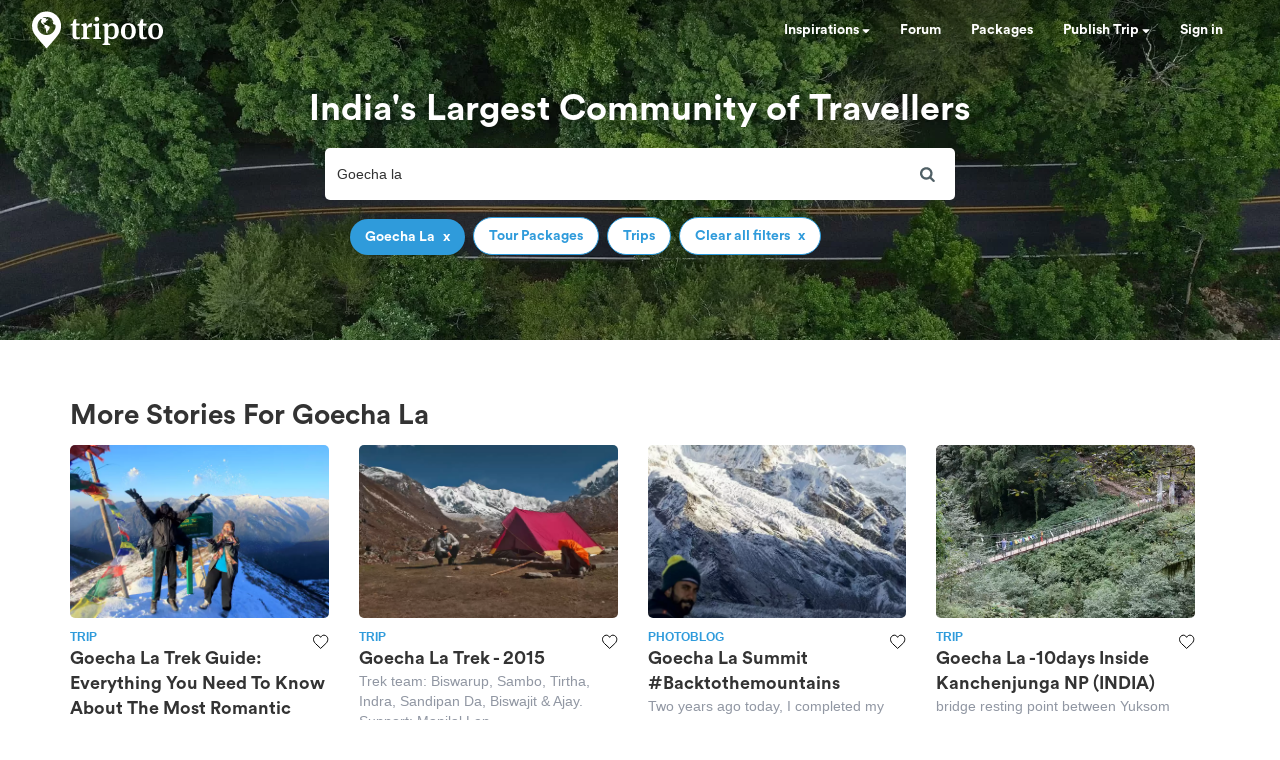

--- FILE ---
content_type: text/html; charset=utf-8
request_url: https://www.tripoto.com/search?keywords=Goecha%20la
body_size: 34692
content:
<!DOCTYPE html> <html dir="ltr" lang="en"> <head> <title>Tripoto</title> <meta name="theme-color" content="#2f9bdb"> <meta http-equiv="Content-Type" content="text/html; charset=utf-8"/> <meta name="p:domain_verify" content="5ce359dd0785c670efd0971a6ccbf30c"/> <meta name="viewport" content="width=device-width, initial-scale=1.0,maximum-scale=1.0"/> <meta property="fb:pages" content="321639637922428"/> <link rel="search" type="application/opensearchdescription+xml" href="https://www.tripoto.com/opensearch.xml" title="Tripoto search"/> <meta name="Access-Control-Allow-Origin" content="*" /> <link rel="shortcut icon" type="image/x-icon" href="https://cdn1.tripoto.com/assets/2.9/img/favicon.ico"/> <link rel="manifest" href="https://cdn1.tripoto.com/assets/2.9/resources/manifest.json"/> <link rel="canonical" href="https://www.tripoto.com/search" /> <meta name="google-play-app" content="app-id=com.tripoto"/> <meta property="al:android:url" content="https://www.tripoto.com/"/> <meta property="al:android:app_name" content="Travel Planner App To Plan Trips By Tripoto"/> <link rel="preload" href="https://cdn1.tripoto.com/assets/2.9/img/logo/tripoto.svg" as="image"/> <meta name="keywords" content=""/> <meta name="description" content=""/> <meta name="robots" content="noindex"/> <meta property="og:title" content=" "/> <meta property="og:image" content="https://cdn1.tripoto.com/media/filter/nl/img/311219/Image/1649352142_bg_road.jpg.webp"/> <meta property="og:image:width" content="960"/> <meta property="og:image:height" content="299"/> <meta property="og:url" content="https://www.tripoto.comsearch"/> <meta property="og:type" content="Article"/> <meta property="og:site_name" content="Tripoto"/> <meta property="fb:app_id" content="546191595440610"/> <meta property="article:publisher" content="https://www.tripoto.com/"/> <meta property="article:author" content="Tripoto"/> <meta name="twitter:card" content="summary_large_image"/> <meta name="twitter:site" content="@tripoto"/> <meta name="twitter:image" content="https://cdn1.tripoto.com/media/filter/nl/img/311219/Image/1649352142_bg_road.jpg.webp"/> <meta name="twitter:title" content=" "/> <meta name="twitter:description" content=""/> <meta name="twitter:url" content="https://www.tripoto.comsearch"/> <meta name="twitter:domain" content="tripoto.com"/> <meta name="twitter:app:name:iphone" content="Tripoto"/> <meta name="twitter:app:id:iphone" content="931179037"/> <meta name="twitter:app:name:ipad" content="Tripoto"/> <meta name="twitter:app:id:ipad" content="931179037"/> <meta name="twitter:app:name:googleplay" content="Tripoto"/> <meta name="twitter:app:id:googleplay" content="com.tripoto"/> <link rel="dns-prefetch" href="//cdn.tripoto.com/"> <link rel="dns-prefetch" href="//cdn1.tripoto.com/"> <link rel="dns-prefetch" href="//www.google-analytics.com/"> <link rel="dns-prefetch" href="//www.facebook.com/"> <link rel="dns-prefetch" href="//connect.facebook.net/"> <link rel="preload" href="https://cdn.tripoto.com/assets/aea0f07a74d2aeebc7773de6796e875a/css/fonts/fontawesome-webfont.woff2?v=4.7.0" as="font" type="font/woff2" crossorigin> <link rel="preload" href="https://cdn1.tripoto.com/assets/css/fonts/CircularAirPro-Bold.otf" as="font" type="font/otf" crossorigin> <style id='old-style'> * { box-sizing: border-box; } .font-circular { font-family: "Helvetica Neue", Helvetica, Arial, sans-serif; font-weight: 700; } body { font-family: "Helvetica Neue",Helvetica,Arial,sans-serif; font-size: 14px; line-height: 1.42857143; color: #506066; background: #fff; margin:0; padding:0; } .pull-right { float: right } header .dropdown ul { display: none; } header ul { list-style-type: none; margin: 5px 0px; padding: 0; } header ul li { display: inline-block; float: left; } header .collapse.navbar-collapse.pull-right { padding-right: 15px; } header ul li a, header ul li a:hover, header ul li a:active, header ul li a:visited { color: white;text-decoration:none;font-size:14px;cursor: pointer } .sign-in-space { width: 134px } .nav-parent { min-height:60px;width:100%;background:#2f9bdb;border-color:#2289c6;border:1px solid transparent; } .logo-image { padding:8px 0px 0px 10px; } .initially-invisible { visibility: hidden; } .navbar-nav { margin: 0; } .nav>li>a { position: relative; display: block; padding: 20px 15px; } .navbar-fixed-top { top:0 } .navbar-fixed-top, .navbar-fixed-bottom { position: fixed; right: 0; left: 0; z-index: 1030; } html{font-family:sans-serif;-ms-text-size-adjust:100%;-webkit-text-size-adjust:100%}body{margin:0}article,aside,details,figcaption,figure,footer,header,hgroup,main,menu,nav,section,summary{display:block}audio,canvas,progress,video{display:inline-block;vertical-align:baseline}audio:not([controls]){display:none;height:0}[hidden],template{display:none}a{background-color:transparent}a:active,a:hover{outline:0}abbr[title]{border-bottom:1px dotted}b,strong{font-weight:bold}dfn{font-style:italic}h1{font-size:2em;margin:0.67em 0}mark{background:#ff0;color:#000}small{font-size:80%}sub,sup{font-size:75%;line-height:0;position:relative;vertical-align:baseline}sup{top:-0.5em}sub{bottom:-0.25em}img{border:0}svg:not(:root){overflow:hidden}figure{margin:1em 40px}hr{-webkit-box-sizing:content-box;-moz-box-sizing:content-box;box-sizing:content-box;height:0}pre{overflow:auto}code,kbd,pre,samp{font-family:monospace, monospace;font-size:1em}button,input,optgroup,select,textarea{color:inherit;font:inherit;margin:0}button{overflow:visible}button,select{text-transform:none}button,html input[type="button"],input[type="reset"],input[type="submit"]{-webkit-appearance:button;cursor:pointer}button[disabled],html input[disabled]{cursor:default}button::-moz-focus-inner,input::-moz-focus-inner{border:0;padding:0}input{line-height:normal}input[type="checkbox"],input[type="radio"]{-webkit-box-sizing:border-box;-moz-box-sizing:border-box;box-sizing:border-box;padding:0}input[type="number"]::-webkit-inner-spin-button,input[type="number"]::-webkit-outer-spin-button{height:auto}input[type="search"]{-webkit-appearance:textfield;-webkit-box-sizing:content-box;-moz-box-sizing:content-box;box-sizing:content-box}input[type="search"]::-webkit-search-cancel-button,input[type="search"]::-webkit-search-decoration{-webkit-appearance:none}fieldset{border:1px solid #c0c0c0;margin:0 2px;padding:0.35em 0.625em 0.75em}legend{border:0;padding:0}textarea{overflow:auto}optgroup{font-weight:bold}table{border-collapse:collapse;border-spacing:0}td,th{padding:0}*{-webkit-box-sizing:border-box;-moz-box-sizing:border-box;box-sizing:border-box}*:before,*:after{-webkit-box-sizing:border-box;-moz-box-sizing:border-box;box-sizing:border-box}html{font-size:10px;-webkit-tap-highlight-color:rgba(0,0,0,0)}body{font-family:"Helvetica Neue",Helvetica,Arial,sans-serif;font-size:14px;line-height:1.42857143;color:#333;background-color:#fff}input,button,select,textarea{font-family:inherit;font-size:inherit;line-height:inherit}a{color:#337ab7;text-decoration:none}a:hover,a:focus{color:#23527c;text-decoration:underline}a:focus{outline:5px auto -webkit-focus-ring-color;outline-offset:-2px}figure{margin:0}img{vertical-align:middle}.img-responsive{display:block;max-width:100%;height:auto}.img-rounded{border-radius:6px}.img-thumbnail{padding:4px;line-height:1.42857143;background-color:#fff;border:1px solid #ddd;border-radius:4px;-webkit-transition:all .2s ease-in-out;-o-transition:all .2s ease-in-out;transition:all .2s ease-in-out;display:inline-block;max-width:100%;height:auto}.img-circle{border-radius:50%}hr{margin-top:20px;margin-bottom:20px;border:0;border-top:1px solid #eee}.sr-only{position:absolute;width:1px;height:1px;margin:-1px;padding:0;overflow:hidden;clip:rect(0, 0, 0, 0);border:0}.sr-only-focusable:active,.sr-only-focusable:focus{position:static;width:auto;height:auto;margin:0;overflow:visible;clip:auto}[role="button"]{cursor:pointer}.container{margin-right:auto;margin-left:auto;padding-left:15px;padding-right:15px}@media (min-width:768px){.container{width:750px}}@media (min-width:992px){.container{width:970px}}@media (min-width:1200px){.container{width:1170px}}.container-fluid{margin-right:auto;margin-left:auto;padding-left:15px;padding-right:15px}.row{margin-left:-15px;margin-right:-15px}.col-xs-1, .col-sm-1, .col-md-1, .col-lg-1, .col-xs-2, .col-sm-2, .col-md-2, .col-lg-2, .col-xs-3, .col-sm-3, .col-md-3, .col-lg-3, .col-xs-4, .col-sm-4, .col-md-4, .col-lg-4, .col-xs-5, .col-sm-5, .col-md-5, .col-lg-5, .col-xs-6, .col-sm-6, .col-md-6, .col-lg-6, .col-xs-7, .col-sm-7, .col-md-7, .col-lg-7, .col-xs-8, .col-sm-8, .col-md-8, .col-lg-8, .col-xs-9, .col-sm-9, .col-md-9, .col-lg-9, .col-xs-10, .col-sm-10, .col-md-10, .col-lg-10, .col-xs-11, .col-sm-11, .col-md-11, .col-lg-11, .col-xs-12, .col-sm-12, .col-md-12, .col-lg-12{position:relative;min-height:1px;padding-left:15px;padding-right:15px}.col-xs-1, .col-xs-2, .col-xs-3, .col-xs-4, .col-xs-5, .col-xs-6, .col-xs-7, .col-xs-8, .col-xs-9, .col-xs-10, .col-xs-11, .col-xs-12{float:left}.col-xs-12{width:100%}.col-xs-11{width:91.66666667%}.col-xs-10{width:83.33333333%}.col-xs-9{width:75%}.col-xs-8{width:66.66666667%}.col-xs-7{width:58.33333333%}.col-xs-6{width:50%}.col-xs-5{width:41.66666667%}.col-xs-4{width:33.33333333%}.col-xs-3{width:25%}.col-xs-2{width:16.66666667%}.col-xs-1{width:8.33333333%}.col-xs-pull-12{right:100%}.col-xs-pull-11{right:91.66666667%}.col-xs-pull-10{right:83.33333333%}.col-xs-pull-9{right:75%}.col-xs-pull-8{right:66.66666667%}.col-xs-pull-7{right:58.33333333%}.col-xs-pull-6{right:50%}.col-xs-pull-5{right:41.66666667%}.col-xs-pull-4{right:33.33333333%}.col-xs-pull-3{right:25%}.col-xs-pull-2{right:16.66666667%}.col-xs-pull-1{right:8.33333333%}.col-xs-pull-0{right:auto}.col-xs-push-12{left:100%}.col-xs-push-11{left:91.66666667%}.col-xs-push-10{left:83.33333333%}.col-xs-push-9{left:75%}.col-xs-push-8{left:66.66666667%}.col-xs-push-7{left:58.33333333%}.col-xs-push-6{left:50%}.col-xs-push-5{left:41.66666667%}.col-xs-push-4{left:33.33333333%}.col-xs-push-3{left:25%}.col-xs-push-2{left:16.66666667%}.col-xs-push-1{left:8.33333333%}.col-xs-push-0{left:auto}.col-xs-offset-12{margin-left:100%}.col-xs-offset-11{margin-left:91.66666667%}.col-xs-offset-10{margin-left:83.33333333%}.col-xs-offset-9{margin-left:75%}.col-xs-offset-8{margin-left:66.66666667%}.col-xs-offset-7{margin-left:58.33333333%}.col-xs-offset-6{margin-left:50%}.col-xs-offset-5{margin-left:41.66666667%}.col-xs-offset-4{margin-left:33.33333333%}.col-xs-offset-3{margin-left:25%}.col-xs-offset-2{margin-left:16.66666667%}.col-xs-offset-1{margin-left:8.33333333%}.col-xs-offset-0{margin-left:0}@media (min-width:768px){.col-sm-1, .col-sm-2, .col-sm-3, .col-sm-4, .col-sm-5, .col-sm-6, .col-sm-7, .col-sm-8, .col-sm-9, .col-sm-10, .col-sm-11, .col-sm-12{float:left}.col-sm-12{width:100%}.col-sm-11{width:91.66666667%}.col-sm-10{width:83.33333333%}.col-sm-9{width:75%}.col-sm-8{width:66.66666667%}.col-sm-7{width:58.33333333%}.col-sm-6{width:50%}.col-sm-5{width:41.66666667%}.col-sm-4{width:33.33333333%}.col-sm-3{width:25%}.col-sm-2{width:16.66666667%}.col-sm-1{width:8.33333333%}.col-sm-pull-12{right:100%}.col-sm-pull-11{right:91.66666667%}.col-sm-pull-10{right:83.33333333%}.col-sm-pull-9{right:75%}.col-sm-pull-8{right:66.66666667%}.col-sm-pull-7{right:58.33333333%}.col-sm-pull-6{right:50%}.col-sm-pull-5{right:41.66666667%}.col-sm-pull-4{right:33.33333333%}.col-sm-pull-3{right:25%}.col-sm-pull-2{right:16.66666667%}.col-sm-pull-1{right:8.33333333%}.col-sm-pull-0{right:auto}.col-sm-push-12{left:100%}.col-sm-push-11{left:91.66666667%}.col-sm-push-10{left:83.33333333%}.col-sm-push-9{left:75%}.col-sm-push-8{left:66.66666667%}.col-sm-push-7{left:58.33333333%}.col-sm-push-6{left:50%}.col-sm-push-5{left:41.66666667%}.col-sm-push-4{left:33.33333333%}.col-sm-push-3{left:25%}.col-sm-push-2{left:16.66666667%}.col-sm-push-1{left:8.33333333%}.col-sm-push-0{left:auto}.col-sm-offset-12{margin-left:100%}.col-sm-offset-11{margin-left:91.66666667%}.col-sm-offset-10{margin-left:83.33333333%}.col-sm-offset-9{margin-left:75%}.col-sm-offset-8{margin-left:66.66666667%}.col-sm-offset-7{margin-left:58.33333333%}.col-sm-offset-6{margin-left:50%}.col-sm-offset-5{margin-left:41.66666667%}.col-sm-offset-4{margin-left:33.33333333%}.col-sm-offset-3{margin-left:25%}.col-sm-offset-2{margin-left:16.66666667%}.col-sm-offset-1{margin-left:8.33333333%}.col-sm-offset-0{margin-left:0}}@media (min-width:992px){.col-md-1, .col-md-2, .col-md-3, .col-md-4, .col-md-5, .col-md-6, .col-md-7, .col-md-8, .col-md-9, .col-md-10, .col-md-11, .col-md-12{float:left}.col-md-12{width:100%}.col-md-11{width:91.66666667%}.col-md-10{width:83.33333333%}.col-md-9{width:75%}.col-md-8{width:66.66666667%}.col-md-7{width:58.33333333%}.col-md-6{width:50%}.col-md-5{width:41.66666667%}.col-md-4{width:33.33333333%}.col-md-3{width:25%}.col-md-2{width:16.66666667%}.col-md-1{width:8.33333333%}.col-md-pull-12{right:100%}.col-md-pull-11{right:91.66666667%}.col-md-pull-10{right:83.33333333%}.col-md-pull-9{right:75%}.col-md-pull-8{right:66.66666667%}.col-md-pull-7{right:58.33333333%}.col-md-pull-6{right:50%}.col-md-pull-5{right:41.66666667%}.col-md-pull-4{right:33.33333333%}.col-md-pull-3{right:25%}.col-md-pull-2{right:16.66666667%}.col-md-pull-1{right:8.33333333%}.col-md-pull-0{right:auto}.col-md-push-12{left:100%}.col-md-push-11{left:91.66666667%}.col-md-push-10{left:83.33333333%}.col-md-push-9{left:75%}.col-md-push-8{left:66.66666667%}.col-md-push-7{left:58.33333333%}.col-md-push-6{left:50%}.col-md-push-5{left:41.66666667%}.col-md-push-4{left:33.33333333%}.col-md-push-3{left:25%}.col-md-push-2{left:16.66666667%}.col-md-push-1{left:8.33333333%}.col-md-push-0{left:auto}.col-md-offset-12{margin-left:100%}.col-md-offset-11{margin-left:91.66666667%}.col-md-offset-10{margin-left:83.33333333%}.col-md-offset-9{margin-left:75%}.col-md-offset-8{margin-left:66.66666667%}.col-md-offset-7{margin-left:58.33333333%}.col-md-offset-6{margin-left:50%}.col-md-offset-5{margin-left:41.66666667%}.col-md-offset-4{margin-left:33.33333333%}.col-md-offset-3{margin-left:25%}.col-md-offset-2{margin-left:16.66666667%}.col-md-offset-1{margin-left:8.33333333%}.col-md-offset-0{margin-left:0}}@media (min-width:1200px){.col-lg-1, .col-lg-2, .col-lg-3, .col-lg-4, .col-lg-5, .col-lg-6, .col-lg-7, .col-lg-8, .col-lg-9, .col-lg-10, .col-lg-11, .col-lg-12{float:left}.col-lg-12{width:100%}.col-lg-11{width:91.66666667%}.col-lg-10{width:83.33333333%}.col-lg-9{width:75%}.col-lg-8{width:66.66666667%}.col-lg-7{width:58.33333333%}.col-lg-6{width:50%}.col-lg-5{width:41.66666667%}.col-lg-4{width:33.33333333%}.col-lg-3{width:25%}.col-lg-2{width:16.66666667%}.col-lg-1{width:8.33333333%}.col-lg-pull-12{right:100%}.col-lg-pull-11{right:91.66666667%}.col-lg-pull-10{right:83.33333333%}.col-lg-pull-9{right:75%}.col-lg-pull-8{right:66.66666667%}.col-lg-pull-7{right:58.33333333%}.col-lg-pull-6{right:50%}.col-lg-pull-5{right:41.66666667%}.col-lg-pull-4{right:33.33333333%}.col-lg-pull-3{right:25%}.col-lg-pull-2{right:16.66666667%}.col-lg-pull-1{right:8.33333333%}.col-lg-pull-0{right:auto}.col-lg-push-12{left:100%}.col-lg-push-11{left:91.66666667%}.col-lg-push-10{left:83.33333333%}.col-lg-push-9{left:75%}.col-lg-push-8{left:66.66666667%}.col-lg-push-7{left:58.33333333%}.col-lg-push-6{left:50%}.col-lg-push-5{left:41.66666667%}.col-lg-push-4{left:33.33333333%}.col-lg-push-3{left:25%}.col-lg-push-2{left:16.66666667%}.col-lg-push-1{left:8.33333333%}.col-lg-push-0{left:auto}.col-lg-offset-12{margin-left:100%}.col-lg-offset-11{margin-left:91.66666667%}.col-lg-offset-10{margin-left:83.33333333%}.col-lg-offset-9{margin-left:75%}.col-lg-offset-8{margin-left:66.66666667%}.col-lg-offset-7{margin-left:58.33333333%}.col-lg-offset-6{margin-left:50%}.col-lg-offset-5{margin-left:41.66666667%}.col-lg-offset-4{margin-left:33.33333333%}.col-lg-offset-3{margin-left:25%}.col-lg-offset-2{margin-left:16.66666667%}.col-lg-offset-1{margin-left:8.33333333%}.col-lg-offset-0{margin-left:0}}.clearfix:before,.clearfix:after,.container:before,.container:after,.container-fluid:before,.container-fluid:after,.row:before,.row:after{content:" ";display:table}.clearfix:after,.container:after,.container-fluid:after,.row:after{clear:both}.center-block{display:block;margin-left:auto;margin-right:auto}.pull-right{float:right !important}.pull-left{float:left !important}.hide{display:none !important}.show{display:block !important}.invisible{visibility:hidden}.text-hide{font:0/0 a;color:transparent;text-shadow:none;background-color:transparent;border:0}.hidden{display:none !important}.affix{position:fixed}@-ms-viewport{width:device-width}.visible-xs,.visible-sm,.visible-md,.visible-lg{display:none !important}.visible-xs-block,.visible-xs-inline,.visible-xs-inline-block,.visible-sm-block,.visible-sm-inline,.visible-sm-inline-block,.visible-md-block,.visible-md-inline,.visible-md-inline-block,.visible-lg-block,.visible-lg-inline,.visible-lg-inline-block{display:none !important}@media (max-width:767px){.visible-xs{display:block !important}table.visible-xs{display:table !important}tr.visible-xs{display:table-row !important}th.visible-xs,td.visible-xs{display:table-cell !important}}@media (max-width:767px){.visible-xs-block{display:block !important}}@media (max-width:767px){.visible-xs-inline{display:inline !important}}@media (max-width:767px){.visible-xs-inline-block{display:inline-block !important}}@media (min-width:768px) and (max-width:991px){.visible-sm{display:block !important}table.visible-sm{display:table !important}tr.visible-sm{display:table-row !important}th.visible-sm,td.visible-sm{display:table-cell !important}}@media (min-width:768px) and (max-width:991px){.visible-sm-block{display:block !important}}@media (min-width:768px) and (max-width:991px){.visible-sm-inline{display:inline !important}}@media (min-width:768px) and (max-width:991px){.visible-sm-inline-block{display:inline-block !important}}@media (min-width:992px) and (max-width:1199px){.visible-md{display:block !important}table.visible-md{display:table !important}tr.visible-md{display:table-row !important}th.visible-md,td.visible-md{display:table-cell !important}}@media (min-width:992px) and (max-width:1199px){.visible-md-block{display:block !important}}@media (min-width:992px) and (max-width:1199px){.visible-md-inline{display:inline !important}}@media (min-width:992px) and (max-width:1199px){.visible-md-inline-block{display:inline-block !important}}@media (min-width:1200px){.visible-lg{display:block !important}table.visible-lg{display:table !important}tr.visible-lg{display:table-row !important}th.visible-lg,td.visible-lg{display:table-cell !important}}@media (min-width:1200px){.visible-lg-block{display:block !important}}@media (min-width:1200px){.visible-lg-inline{display:inline !important}}@media (min-width:1200px){.visible-lg-inline-block{display:inline-block !important}}@media (max-width:767px){.hidden-xs{display:none !important}}@media (min-width:768px) and (max-width:991px){.hidden-sm{display:none !important}}@media (min-width:992px) and (max-width:1199px){.hidden-md{display:none !important}}@media (min-width:1200px){.hidden-lg{display:none !important}}.visible-print{display:none !important}@media print{.visible-print{display:block !important}table.visible-print{display:table !important}tr.visible-print{display:table-row !important}th.visible-print,td.visible-print{display:table-cell !important}}.visible-print-block{display:none !important}@media print{.visible-print-block{display:block !important}}.visible-print-inline{display:none !important}@media print{.visible-print-inline{display:inline !important}}.visible-print-inline-block{display:none !important}@media print{.visible-print-inline-block{display:inline-block !important}}@media print{.hidden-print{display:none !important}} :root{--theme-color:#2f9bdb;--grey-color:#9197a3}html{font-size:100%;scroll-behavior:smooth}body{font-family:helvetica,arial,sans-serif}.background-loader:not([loaded]),img[data-src]{background-color:#fafafa;background:linear-gradient(270deg,#fafafa,#ddd,#fafafa,#ddd,#fafafa) 0 0/500% 500%;-webkit-animation:lazy-load 1s ease infinite;-moz-animation:lazy-load 1s ease infinite;animation:lazy-load 1s ease infinite}@font-face{font-family:circularairpro-bold;src:url(https://cdn1.tripoto.com/assets/css/fonts/CircularAirPro-Bold.otf);font-display:swap}.font-circular{font-family:circularairpro-bold,Helvetica,Arial,sans-serif;font-weight:700}.h1,.h2,.h3,h1,h2,h3{margin-top:20px;margin-bottom:10px}h3{font-size:24px}.h1,.h2,.h3,.h4,.h5,.h6,h1,h2,h3,h4,h5,h6{font-family:inherit;font-weight:500;line-height:1.1;color:inherit}footer .footer-list .footer-link{display:block;margin:8px 0}.container-title:before{display:block;content:"";height:70px;margin:-70px 0 0}.margin-auto{margin:0 auto!important}.margin-default{margin:15px!important}.margin-med{margin:12px!important}.margin-small{margin:8px!important}.margin-xsmall{margin:4px!important}.margin-none{margin:0!important}.margin-left-none{margin-left:0!important}.margin-right-none{margin-right:0!important}.margin-top-none{margin-top:0!important}.margin-bottom-none{margin-bottom:0!important}.margin-row-large{margin-top:30px!important;margin-bottom:30px!important}.margin-row-default{margin-top:15px!important;margin-bottom:15px!important}.margin-row-med{margin-top:12px!important;margin-bottom:12px!important}.margin-row-small{margin-top:8px!important;margin-bottom:8px!important}.margin-row-xsmall{margin-top:4px!important;margin-bottom:4px!important}.margin-col-default{margin-left:15px!important;margin-right:15px!important}.margin-col-med{margin-left:12px!important;margin-right:12px!important}.margin-col-small{margin-left:8px!important;margin-right:8px!important}.margin-col-xsmall{margin-left:4px!important;margin-right:4px!important}.margin-top-large{margin-top:30px}.margin-right-large{margin-right:30px!important}.margin-bottom-large{margin-bottom:30px!important}.margin-left-large{margin-left:30px!important}.margin-top-default{margin-top:15px!important}.margin-right-default{margin-right:15px!important}.margin-bottom-default{margin-bottom:15px!important}.margin-left-default{margin-left:15px!important}.margin-top-med{margin-top:12px!important}.margin-right-med{margin-right:12px!important}.margin-bottom-med{margin-bottom:12px!important}.margin-left-med{margin-left:12px!important}.margin-top-small{margin-top:8px!important}.margin-right-small{margin-right:8px!important}.margin-bottom-small{margin-bottom:8px!important}.margin-left-small{margin-left:8px!important}.margin-top-xsmall{margin-top:4px!important}.margin-right-xsmall{margin-right:4px!important}.margin-bottom-xsmall{margin-bottom:4px!important}.margin-left-xsmall{margin-left:4px!important}.margin-left-auto{margin-left:auto!important}.padding-large{padding:30px}.padding-default{padding:15px}.padding-med{padding:12px}.padding-small{padding:8px}.padding-xsmall{padding:4px}.padding-none{padding:0!important}.padding-left-none{padding-left:0!important}.padding-right-none{padding-right:0!important}.padding-col-none{padding-left:0!important;padding-right:0!important}.padding-top-none{padding-top:0}.padding-bottom-none{padding-bottom:0}.padding-row-none{padding-top:0!important;padding-bottom:0!important}.padding-row-large{padding-top:30px;padding-bottom:30px}.padding-row-default{padding-top:15px;padding-bottom:15px}.padding-row-med{padding-top:12px;padding-bottom:12px}.padding-row-small{padding-top:8px;padding-bottom:8px}.padding-row-xsmall{padding-top:4px;padding-bottom:4px}.padding-col-large{padding-left:30px;padding-right:30px}.padding-col-default{padding-left:15px;padding-right:15px}.padding-col-med{padding-left:12px;padding-right:12px}.padding-col-small{padding-left:8px;padding-right:8px}.padding-col-xsmall{padding-left:4px;padding-right:4px}.padding-top-large{padding-top:30px}.padding-right-large{padding-right:30px}.padding-bottom-large{padding-bottom:30px}.padding-left-large{padding-left:30px}.padding-top-default{padding-top:15px}.padding-right-default{padding-right:15px}.padding-bottom-default{padding-bottom:15px}.padding-left-default{padding-left:15px}.padding-top-med{padding-top:12px}.padding-right-med{padding-right:12px}.padding-bottom-med{padding-bottom:12px}.padding-left-med{padding-left:12px}.padding-top-small{padding-top:8px}.padding-right-small{padding-right:8px}.padding-bottom-small{padding-bottom:8px}.padding-left-small{padding-left:8px}.padding-top-xsmall{padding-top:4px}.padding-right-xsmall{padding-right:4px}.padding-bottom-xsmall{padding-bottom:4px}.padding-left-xsmall{padding-left:4px}.font-arial{font-family:-apple-system,helvetica,arial,sans-serif;font-weight:400}.font-zero{font-size:0!important}.font-inherit{font-family:inherit}.font-weight-normal{font-weight:400}.font-8{font-size:8px}.font-weight-500{font-weight:500}.font-bold{font-weight:700!important}.font-normal{font-weight:400}.font-thin{font-weight:300}.font-xs{font-size:10px}.font-small{font-size:12px!important}.font-default{font-size:14px}.font-med{font-size:16px!important}.font-lg{font-size:18px}.font-xlg{font-size:20px}.font-xxlg{font-size:24px}.font-26{font-size:26px}.font-28{font-size:28px}.font-32{font-size:32px}.font-36{font-size:36px}.font-smoothing{-webkit-font-smoothing:antialiased}.font-helvetica{font-family:-apple-system,helvetica,arial,sans-serif!important}.color-white-on-hover:active,.color-white-on-hover:focus,.color-white-on-hover:hover,.hover-parent:hover .color-white-on-parent-hover{color:#fff}.color-blue-on-hover:active,.color-blue-on-hover:focus,.color-blue-on-hover:hover{color:#2f9bdb}.color-grey{color:#9197a3}.color-grey-on-hover:active,.color-grey-on-hover:focus,.color-grey-on-hover:hover{color:#9197a3}.color-light-grey{color:rgba(80,96,102,.3)}.color-dark-grey{color:#4c4c4c}.color-dark,.color-dark-on-hover:active,.color-dark-on-hover:focus,.color-dark-on-hover:hover{color:#333}.color-stardust,.color-stardust-on-hover:active,.color-stardust-on-hover:focus,.color-stardust-on-hover:hover{color:#506066}.color-blue{color:#2f9bdb}.color-white{color:#fff}.color-green{color:#63c394}.color-dark-green{color:#359391}.color-hotels,.color-hotels-on-hover:active,.color-hotels-on-hover:hover{color:#ff796b}.color-red{color:red}.color-orange{color:#f63}.color-orange-on-hover:active,.color-orange-on-hover:focus,.color-orange-on-hover:hover{color:#f63}.color-facebook{color:#3b5998}.color-yellow{color:#f4bc42}.color-violet,.color-violet-on-hover:hover{color:#8e44ad}.border-color-violet,.border-color-violet-on-hover:hover{border-color:#8e44ad}.background-cover{background-size:cover;object-fit:cover}.background-white,.background-white-on-hover:hover{background-color:#fff}.background-grey{background-color:#f7f7f7}.background-red{background:red}.background-yellow{background:#f4bc42}.background-none{background:0 0}.background-light-orange{background-color:#ff796b}.background-orange{background-color:#f63}.background-blue,.background-blue-on-hover:hover{background:#2f9bdb}.background-light-blue{background:rgba(47,155,219,.05)}.background-medium-blue{background:#cbe5f6}.background-lightgrey{background-color:#fafafa}.background-lightgrey-on-hover:hover{background-color:#fafafa}.background-darker-on-hover:hover{background-color:rgba(0,0,0,.3)}.background-facebook{background:#3b5998}.background-green{background-color:#63c394}.background-dark-green{background-color:#359391}.background-black{background:#111}.background-blue-gradient{background:#2f9bdb;background:-webkit-linear-gradient(#5ccbf0,#2f9bdb);background:-o-linear-gradient(#5ccbf0,#2f9bdb);background:-moz-linear-gradient(#5ccbf0,#2f9bdb);background:linear-gradient(#5ccbf0,#2f9bdb)}.background-blue-gradient-inverse{background:#2f9bdb;background:-webkit-linear-gradient(#2f9bdb,#5ccbf0);background:-o-linear-gradient(#2f9bdb,#5ccbf0);background:-moz-linear-gradient(#2f9bdb,#5ccbf0);background:linear-gradient(#2f9bdb,#5ccbf0)}.bottom-overlay{background:-webkit-linear-gradient(to bottom,rgba(255,255,255,0),rgba(0,0,0,.5));background:-moz-linear-gradient(to bottom,rgba(255,255,255,0),rgba(0,0,0,.5));background:-o-linear-gradient(to bottom,rgba(255,255,255,0),rgba(0,0,0,.5));background:linear-gradient(to bottom,rgba(255,255,255,0),rgba(0,0,0,.5))}.overlay{position:absolute;top:0;width:100%;height:100%;background:-webkit-linear-gradient(transparent,transparent,rgba(0,0,0,.9));background:-moz-linear-gradient(transparent,transparent,rgba(0,0,0,.9));background:-o-linear-gradient(transparent,transparent,rgba(0,0,0,.9));background:linear-gradient(transparent,transparent,rgba(0,0,0,.9))}.dropdown-menu.dropdown-left{right:0;left:auto}.tag-arrow{width:0;height:0;top:0;right:-10px;position:absolute;border-color:transparent;border-style:solid;border-width:13px 0 11.5px 10px}.background-white .tag-arrow{border-left-color:#fff}.background-grey .tag-arrow{border-left-color:#f7f7f7}.background-red .tag-arrow{border-left-color:red}.background-light-orange .tag-arrow{border-left-color:#ff796b}.background-blue .tag-arrow,.background-blue-on-hover:hover .tag-arrow{border-left-color:#2f9bdb}.background-light-blue .tag-arrow{border-left-color:rgba(47,155,219,.05)}.background-lightgrey .tag-arrow,.background-lightgrey-on-hover:hover .tag-arrow{border-left-color:#fafafa}.background-facebook .tag-arrow{border-left-color:#3b5998}.background-green .tag-arrow{border-left-color:#63c394}.background-dark-green .tag-arrow{border-left-color:#359391}.background-black .tag-arrow{border-left-color:#111}.alternate-background-card:nth-child(6n) .background-alternate:not([loaded]),.container-card:nth-child(6n) .background-alternate:not([loaded]),.feed-card:nth-child(6n) .background-alternate:not([loaded]){background-color:#b0d2df}.alternate-background-card:nth-child(6n+1) .background-alternate:not([loaded]),.container-card:nth-child(6n+1) .background-alternate:not([loaded]),.feed-card:nth-child(6n+1) .background-alternate:not([loaded]){background-color:#b0dfc8}.alternate-background-card:nth-child(6n+2) .background-alternate:not([loaded]),.container-card:nth-child(6n+2) .background-alternate:not([loaded]),.feed-card:nth-child(6n+2) .background-alternate:not([loaded]){background-color:#dfd8b0}.alternate-background-card:nth-child(6n+3) .background-alternate:not([loaded]),.container-card:nth-child(6n+3) .background-alternate:not([loaded]),.feed-card:nth-child(6n+3) .background-alternate:not([loaded]){background-color:#b0bfdf}.alternate-background-card:nth-child(6n+4) .background-alternate:not([loaded]),.container-card:nth-child(6n+4) .background-alternate:not([loaded]),.feed-card:nth-child(6n+4) .background-alternate:not([loaded]){background-color:#dfb6b0}.alternate-background-card:nth-child(6n+5) .background-alternate:not([loaded]),.container-card:nth-child(6n+5) .background-alternate:not([loaded]),.feed-card:nth-child(6n+5) .background-alternate:not([loaded]){background-color:#c9dfb0}.line-height-14{line-height:14px}.line-height-18{line-height:18px}.line-height-1{line-height:1}.line-height-24{line-height:24px!important}.line-height-30{line-height:30px!important}.line-height-34{line-height:34px}.chevron-toggle{cursor:pointer;position:relative;transform:rotate(0)}.collapsed .chevron-toggle{transform:rotate(90deg)}.box-shadow-default{border:1px solid rgba(145,151,163,.2);box-shadow:0 5px 10px 0 #dddddd80}.box-shadow-on-hover:hover{box-shadow:0 5px 10px 0 #dddddd80}.border-radius-extra-large{border-radius:100px}.border-radius-large{border-radius:10px}.border-radius-normal{border-radius:5px}.border-radius-small{border-radius:2px}.border-radius-none{border-radius:0}.border-tl-radius-small{border-top-left-radius:2px}.border-tr-radius-small{border-top-right-radius:2px}.border-bl-radius-small{border-bottom-left-radius:2px}.border-br-radius-small{border-bottom-right-radius:2px}.border-tr-radius-normal{border-top-right-radius:5px}.border-br-radius-normal{border-bottom-right-radius:5px}.border-transparent{border:1px solid transparent!important}.border-white{border:1px solid #fff!important}.border-grey{border:1px solid #ddd}.border-top-grey{border-top:1px solid #ddd}.border-tr-radius-0{border-top-right-radius:0}.border-bl-radius-0{border-bottom-left-radius:0}.border-br-radius-0{border-bottom-right-radius:0}.border-bottom-grey{border-bottom:1px solid #ddd}.border-left-grey{border-left:1px solid #ddd}.border-right-grey{border-right:1px solid #ddd}.border-light-grey{border:1px solid #f1f1f1}.border-top-light-grey{border-top:1px solid #f1f1f1}.border-bottom-light-grey{border-bottom:1px solid #f1f1f1}.border-left-light-grey{border-left:1px solid #f1f1f1}.border-blue{border:1px solid #2f9bdb}.border-grey-on-hover:hover{border:1px solid #ddd}.border-dark-green{border:1px solid #359391}.border-orange{border:1px solid #f63}.border-top-none{border-top:none}.border-left-none{border-left:none}.border-right-none{border-right:none}.border-bottom-none{border-bottom:none!important}.border-none{border:none}.box-shadow-container{box-shadow:0 1px 4px rgba(0,0,0,.04);border:1px solid rgba(0,0,0,.09)}.box-shadow-card{box-shadow:0 0 3px rgba(0,0,0,.25)}.box-shadow-none{box-shadow:none}.box-shadow-none-form,.box-shadow-none-form:active,.box-shadow-none-form:focus,.box-shadow-none-form:hover,.box-shadow-none-form:visited{box-shadow:none}.ellipsis-3{overflow:hidden;line-height:1.3em;max-height:3.9em}.object-cover{object-fit:cover}.object-contain{object-fit:contain}.text-center{text-align:center!important}.text-left{text-align:left}.text-right{text-align:right}.col-centered{margin:0 auto!important;float:none!important;display:inherit}.vertical-top{vertical-align:top}.vertical-bottom{vertical-align:bottom}.vertical-sub{vertical-align:sub}.text-strikethrough{text-decoration:line-through}.text-underline{text-decoration:underline}.text-underline-hover:hover{text-decoration:underline}.font-italic{font-style:italic}.text-decoration-none{text-decoration:none}.text-decoration-none:active,.text-decoration-none:hover,.text-decoration-none:visited{text-decoration:none}.col-middle{position:absolute;top:50%;left:50%;transform:translate(-50%,-50%)}.width-100{width:100%}.width-75{width:75%}.width-33{width:33%}.width-auto{width:auto}.height-100{height:100%}.height-100vh{height:100vh}.height-100dvh{height:100dvh}.height-auto{height:auto!important}.height-100vh-with-header{height:calc(100vh - 60px)}.max-height-review-modal{max-height:500px}.max-fit{max-height:100%;max-width:100%}.display-inline-block{display:inline-block}.display-inline{display:inline}.display-table{display:table}.display-table-row{display:table-row}.display-table-cell{display:table-cell}.display-none{display:none}.display-block{display:block}.display-flex{display:-webkit-box!important;display:-moz-box!important;display:-ms-flexbox!important;display:-webkit-flex!important;display:flex!important}.flex-wrap{-webkit-flex-flow:wrap;-moz-flex-flow:wrap;-ms-flex-flow:wrap;-ms-flex-wrap:wrap;flex-flow:wrap}.flex-nowrap{-webkit-flex-flow:nowrap;-moz-flex-flow:nowrap;-ms-flex-flow:nowrap;-ms-flex-wrap:nowrap;flex-flow:nowrap}.flex-baseline{align-items:baseline}.flex-center{align-items:center}.flex-end{align-items:flex-end}.flex-direction-column{flex-direction:column}.flex-container:after,.flex-container:before{display:none}.justify-space-between{justify-content:space-between}.justify-space-around{justify-content:space-around}.justify-center{justify-content:center}.nolist{list-style:none}.text-left{text-align:left}.relative{position:relative}.absolute{position:absolute}.position-static{position:static}.position-sticky{position:-webkit-sticky;position:sticky}.bottom-0{bottom:0}.top-0{top:0}.left-0{left:0}.right-0{right:0}.z-index-1{z-index:1!important}.z-index-highest{z-index:99!important}.z-index-1040{z-index:1040!important}.overflow-hidden{overflow:hidden}.overflow-scroll{overflow:scroll}.overflow-auto{overflow:auto}.overflow-y-scroll{overflow-y:scroll}.hide-scrollbar::-webkit-scrollbar{display:none}.hide-scrollbar{-ms-overflow-style:none;scrollbar-width:none}.ellipsis{text-overflow:ellipsis;overflow:hidden;white-space:nowrap}.no-wrap{white-space:nowrap}.vertical-align-top{vertical-align:top}.vertical-align-middle{vertical-align:middle}.vertical-align-base{vertical-align:baseline}.vertical-align-super{vertical-align:super}.pointer{cursor:pointer}.cursor-default{cursor:default}.cursor-not-allowed{cursor:not-allowed!important}.disable-click{pointer-events:none!important;cursor:default}.outline-none,.outline-none:active,.outline-none:focus,.outline-none:hover{outline:0}.noselect{-webkit-touch-callout:none;-webkit-user-select:none;-khtml-user-select:none;-moz-user-select:none;-ms-user-select:none;user-select:none}.no-resize{resize:none}.box-sizing-content{box-sizing:content-box}.transition-all-fast{transition:all .4s}.text-capitalize{text-transform:capitalize}.break-word{word-wrap:break-word}.break-word-all{word-wrap:break-word;word-break:break-all}.nl2br{white-space:pre-line}.hover-parent:hover .hide-on-parent-hover{display:none}.hover-parent .show-on-parent-hover{display:none}.hover-parent:hover .show-on-parent-hover{display:initial}g-recaptcha>div{margin:0 auto}.lbl{padding:2px 4px;border-radius:4px}.lbl.inline{display:inline-block;margin-right:4px;margin-bottom:4px}.btn.active.focus,.btn.active:focus,.btn.focus,.btn:active.focus,.btn:active:focus,.btn:focus{outline:0}.btn-default:active,.btn-default:focus,.btn-default:hover,.btn-default:visited,.open>.dropdown-toggle.btn-default{background-color:transparent}.btn-fb{background-color:#4a66a0;border:1px solid #4a66a0;color:#fff}.btn-google{background-color:#dd4b39;border:1px solid #dd4b39;color:#fff}.btn-google-white{background-color:#fff;box-shadow:rgba(0,0,0,.2) 0 1px 3px 0!important;color:#7a7878}.btn-whatsapp{background-color:#25d366;border:1px solid #25d366;color:#fff}.btn-action{background-color:#f27669;border:1px solid #f27669;color:#fff}.btn-review{background-color:#2f9bdb;color:#fff;padding-left:30px;padding-right:30px;font-size:14px}.btn-link{border:#8f8f8f22 1px solid;border-radius:5px;padding:2px 8px;cursor:pointer}.btn-link:focus,.btn-link:hover{border:#8f8f8f55 1px solid}.hide-input-spinner,.hide-input-spinner::-webkit-inner-spin-button,.hide-input-spinner::-webkit-outer-spin-button{appearance:none;-webkit-appearance:none;-moz-appearance:textfield}@-webkit-keyframes lazy-load{0%{background-position:62% 50%}100%{background-position:0 50%}}@-moz-keyframes lazy-load{0%{background-position:62% 50%}100%{background-position:0 50%}}@keyframes lazy-load{0%{background-position:62% 50%}100%{background-position:0 50%}}@-webkit-keyframes fadeIn{from{opacity:0}to{opacity:1}}@-moz-keyframes fadeIn{from{opacity:0}to{opacity:1}}@keyframes fadeIn{from{opacity:0}to{opacity:1}}.fade-in{opacity:0;-webkit-animation:fadeIn ease-in 1;-moz-animation:fadeIn ease-in 1;animation:fadeIn ease-in 1;-webkit-animation-fill-mode:forwards;-moz-animation-fill-mode:forwards;animation-fill-mode:forwards;-webkit-animation-duration:.5s;-moz-animation-duration:.5s;animation-duration:.5s}.fade-in.one{-webkit-animation-delay:.3s;-moz-animation-delay:.3s;animation-delay:.3s}.fade-in.fast{-webkit-animation-delay:.1s;-moz-animation-delay:.1s;animation-delay:.1s}@keyframes loader-animation{0%{left:-100%}49%{left:100%}50%{left:100%}100%{left:-100%}}.loader{height:3px;width:100%;position:absolute;overflow:hidden;top:0;left:0}.loader .bar{width:100%;position:absolute;top:0;height:3px;background-color:var(--grey-color,#9197a3);animation-name:loader-animation;animation-duration:2s;animation-iteration-count:infinite;animation-timing-function:ease-in-out}.bottom-toast{font-family:circularairpro-bold;visibility:hidden;min-width:250px;max-width:500px;transform:translate(-50%,-50%);background-color:#333;color:#fff;text-align:center;padding:16px;position:fixed;z-index:1050;left:50%;bottom:30px;font-size:17px;border-radius:10px}.fadeinBottom{visibility:visible;-webkit-animation:fadeinBottom .5s,fadeoutBottom .5s 2.5s;animation:fadeinBottom .5s,fadeoutBottom .5s 2.5s}@-webkit-keyframes fadeinBottom{from{bottom:0;opacity:0}to{bottom:30px;opacity:1}}@keyframes fadeinBottom{from{bottom:0;opacity:0}to{bottom:30px;opacity:1}}@-webkit-keyframes fadeoutBottom{from{bottom:30px;opacity:1}to{bottom:0;opacity:0}}@keyframes fadeoutBottom{from{bottom:30px;opacity:1}to{bottom:0;opacity:0}}.ribbon{position:absolute;top:10px;padding:0 5px;z-index:1;color:#fff;font-size:12px;line-height:2.5}.ribbon:before{content:"";font-size:.5em;position:absolute;border-style:solid;border-color:#ff796b transparent transparent transparent;top:4.6em;left:-1.4em;border-width:1.4em 0 1em 1.4em;z-index:-1;opacity:.64}.ribbon:after{content:"";font-size:.5em;position:absolute;height:0;right:-3.3em;border:2em solid #ff796b;z-index:-1;top:.6em;border-right-color:transparent;left:-1.4em}.zoom-on-hover{transition:all 250ms ease-in}.zoom-on-hover:hover{-webkit-transform:scale(1.08);-moz-transform:scale(1.08);-ms-transform:scale(1.08);-o-transform:scale(1.08);transform:scale(1.08)}.img-cover{background-size:cover;background-position:center center}.img-cover-text{position:absolute;left:0;right:0}.opacity-on-parent-hover:hover .background-alternate{opacity:.7}.opacity-half{opacity:.5}.opacity-40{opacity:.4}.img-loader:not([loaded]){background-image:url("data:image/svg+xml;charset=UTF-8,%3csvg xmlns='http://www.w3.org/2000/svg' width='64px' height='64px' viewBox='0 0 100 100' preserveAspectRatio='xMidYMid' class='uil-default' style='&%2310; background-color: %23000;&%2310;'%3e%3crect x='0' y='0' width='100' height='100' fill='none' class='bk'/%3e%3crect x='47.5' y='42.5' width='5' height='15' rx='5' ry='5' fill='%23ffffff' transform='rotate(0 50 50) translate(0 -30)'%3e%3canimate attributeName='opacity' from='1' to='0' dur='1s' begin='0s' repeatCount='indefinite'/%3e%3c/rect%3e%3crect x='47.5' y='42.5' width='5' height='15' rx='5' ry='5' fill='%23ffffff' transform='rotate(30 50 50) translate(0 -30)'%3e%3canimate attributeName='opacity' from='1' to='0' dur='1s' begin='0.08333333333333333s' repeatCount='indefinite'/%3e%3c/rect%3e%3crect x='47.5' y='42.5' width='5' height='15' rx='5' ry='5' fill='%23ffffff' transform='rotate(60 50 50) translate(0 -30)'%3e%3canimate attributeName='opacity' from='1' to='0' dur='1s' begin='0.16666666666666666s' repeatCount='indefinite'/%3e%3c/rect%3e%3crect x='47.5' y='42.5' width='5' height='15' rx='5' ry='5' fill='%23ffffff' transform='rotate(90 50 50) translate(0 -30)'%3e%3canimate attributeName='opacity' from='1' to='0' dur='1s' begin='0.25s' repeatCount='indefinite'/%3e%3c/rect%3e%3crect x='47.5' y='42.5' width='5' height='15' rx='5' ry='5' fill='%23ffffff' transform='rotate(120 50 50) translate(0 -30)'%3e%3canimate attributeName='opacity' from='1' to='0' dur='1s' begin='0.3333333333333333s' repeatCount='indefinite'/%3e%3c/rect%3e%3crect x='47.5' y='42.5' width='5' height='15' rx='5' ry='5' fill='%23ffffff' transform='rotate(150 50 50) translate(0 -30)'%3e%3canimate attributeName='opacity' from='1' to='0' dur='1s' begin='0.4166666666666667s' repeatCount='indefinite'/%3e%3c/rect%3e%3crect x='47.5' y='42.5' width='5' height='15' rx='5' ry='5' fill='%23ffffff' transform='rotate(180 50 50) translate(0 -30)'%3e%3canimate attributeName='opacity' from='1' to='0' dur='1s' begin='0.5s' repeatCount='indefinite'/%3e%3c/rect%3e%3crect x='47.5' y='42.5' width='5' height='15' rx='5' ry='5' fill='%23ffffff' transform='rotate(210 50 50) translate(0 -30)'%3e%3canimate attributeName='opacity' from='1' to='0' dur='1s' begin='0.5833333333333334s' repeatCount='indefinite'/%3e%3c/rect%3e%3crect x='47.5' y='42.5' width='5' height='15' rx='5' ry='5' fill='%23ffffff' transform='rotate(240 50 50) translate(0 -30)'%3e%3canimate attributeName='opacity' from='1' to='0' dur='1s' begin='0.6666666666666666s' repeatCount='indefinite'/%3e%3c/rect%3e%3crect x='47.5' y='42.5' width='5' height='15' rx='5' ry='5' fill='%23ffffff' transform='rotate(270 50 50) translate(0 -30)'%3e%3canimate attributeName='opacity' from='1' to='0' dur='1s' begin='0.75s' repeatCount='indefinite'/%3e%3c/rect%3e%3crect x='47.5' y='42.5' width='5' height='15' rx='5' ry='5' fill='%23ffffff' transform='rotate(300 50 50) translate(0 -30)'%3e%3canimate attributeName='opacity' from='1' to='0' dur='1s' begin='0.8333333333333334s' repeatCount='indefinite'/%3e%3c/rect%3e%3crect x='47.5' y='42.5' width='5' height='15' rx='5' ry='5' fill='%23ffffff' transform='rotate(330 50 50) translate(0 -30)'%3e%3canimate attributeName='opacity' from='1' to='0' dur='1s' begin='0.9166666666666666s' repeatCount='indefinite'/%3e%3c/rect%3e%3chead xmlns=''/%3e%3c/svg%3e");min-width:64px;min-height:64px;background-repeat:no-repeat;background-position:center center}.img-carousel .img-center:before{content:'\200B';display:inline-block;height:100%;vertical-align:middle}.img-carousel .modal-header{position:absolute;top:10px;right:0}.img-carousel .fa-angle-right{font-size:28px;color:#fff;top:47%;position:absolute;right:0;padding:5px;background:rgba(0,0,0,.6);border:1px solid #fff;border-right:none!important}.img-carousel .caption{font-size:16px;font-family:Georgia,serif;word-wrap:break-word;line-height:20px}.img-carousel .fa-angle-left{font-size:28px;color:#fff;top:47%;position:absolute;left:0;padding:5px;background:rgba(0,0,0,.6);border:1px solid #fff;border-left:none!important;z-index:1}.description-parent{margin-bottom:15px}.description-child>*{margin-bottom:0}.position-vertical-center-parent{text-align:center;padding:0!important}.position-vertical-center-parent:before{content:'';display:inline-block;height:100%;vertical-align:middle}.position-vertical-center-child{display:inline-block;text-align:left;vertical-align:middle}.scrolling-wrapper{overflow-x:auto;-webkit-overflow-scrolling:touch;scrollbar-width:none}.cms-carousel-card{flex:0 0 auto}.scrolling-wrapper::-webkit-scrollbar{display:none}.background-kitkat-brown{background-color:#eac086}.thumb-grey{width:20px;height:20px;display:inline-block;background-image:url("data:image/svg+xml,%3csvg id='Layer_1' data-name='Layer 1' xmlns='http://www.w3.org/2000/svg' viewBox='0 0 42.77 47.26' fill='%239197a3'%3e%3cpath className='cls-1' d='M769.7%2c159.7c.4.2.8.3%2c1.3.5s1%2c.3%2c1.6.4a11%2c11%2c0%2c0%2c0%2c1.8.2%2c14.08%2c14.08%2c0%2c0%2c0%2c2-.1c.3%2c0%2c.7-.1%2c1-.1s.7-.1%2c1-.2a14.74%2c14.74%2c0%2c0%2c0%2c3.7-1.3%2c7.1%2c7.1%2c0%2c0%2c0%2c1.4-1%2c2.8%2c2.8%2c0%2c0%2c0%2c.8-1.2%2c2.34%2c2.34%2c0%2c0%2c0%2c.2-1.1%2c2.39%2c2.39%2c0%2c0%2c0-.2-.9%2c1.42%2c1.42%2c0%2c0%2c1-.2-.6.31.31%2c0%2c0%2c1-.1-.2h0a7.46%2c7.46%2c0%2c0%2c1-1.2.7c-.4.2-.9.3-1.3.5-.2.1-.5.1-.7.2l-.7.1-.7.1h-2.8l-.7-.1c-.5-.1-.9-.1-1.4-.2a19.73%2c19.73%2c0%2c0%2c1-2.6-.7c-1.5-.5-2.9-1-4.3-1.6-.1.1-.1.2-.2.3l-.6.9c-.1.2-.2.3-.2.5l-.1.2c0%2c.1-.1.2-.1.1l-.1.3v1c0%2c.1.1.3.1.4s.1.3.2.4.2.3.3.4a23.12%2c23.12%2c0%2c0%2c0%2c2.1%2c1.8A2.39%2c2.39%2c0%2c0%2c1%2c769.7%2c159.7Zm-2.1%2c4.5h0l.1.1h0v.1c.1.1.1.1.1.2a1.38%2c1.38%2c0%2c0%2c1%2c.3.4%2c14.43%2c14.43%2c0%2c0%2c0%2c1.9%2c1.1%2c1%2c1%2c0%2c0%2c0%2c.3.1c.3.1.6.2%2c1%2c.3s.9.2%2c1.4.3a8.6%2c8.6%2c0%2c0%2c0%2c1.6.1h1.8a15%2c15%2c0%2c0%2c0%2c2-.2%2c14.62%2c14.62%2c0%2c0%2c0%2c2-.5%2c10.66%2c10.66%2c0%2c0%2c0%2c1.9-.7%2c8.64%2c8.64%2c0%2c0%2c0%2c1.6-1l.3-.3.3-.3.1-.2h0l.1-.1c.1-.1.1-.2.2-.3a10.26%2c10.26%2c0%2c0%2c0%2c.4-1.4%2c4.3%2c4.3%2c0%2c0%2c0-.2-1.2%2c1.79%2c1.79%2c0%2c0%2c0-.5-.7l-.1-.1a1865933107601.7%2c1865933107601.7%2c0%2c0%2c0-.3-.3.31.31%2c0%2c0%2c0-.2-.1.1.1%2c0%2c0%2c1-.1-.1l-.1-.1a10.91%2c10.91%2c0%2c0%2c1-1.1.6%2c14.58%2c14.58%2c0%2c0%2c1-1.9.7%2c16%2c16%2c0%2c0%2c1-2.1.5c-.4.1-.7.1-1%2c.2s-.7.1-1.1.1a7.39%2c7.39%2c0%2c0%2c1-2.1%2c0%2c11.08%2c11.08%2c0%2c0%2c1-1.9-.2c-.6-.1-1.2-.2-1.7-.3a6.37%2c6.37%2c0%2c0%2c1-.7-.2c-.2-.1-.5-.1-.7-.2a5.07%2c5.07%2c0%2c0%2c0-.9-.2H768l-.3.3a5.55%2c5.55%2c0%2c0%2c1-.6.8.35.35%2c0%2c0%2c1-.1.2h0v.6a3.75%2c3.75%2c0%2c0%2c0%2c.1%2c1A9.29%2c9.29%2c0%2c0%2c0%2c767.6%2c164.2Zm2.2%2c7.1.1.2.2.1h0l.1.1.2.2c.1.1.2.1.4.2s.3.1.5.2a1.85%2c1.85%2c0%2c0%2c0%2c.7.2c.2%2c0%2c.4.1.7.1a12.39%2c12.39%2c0%2c0%2c0%2c3.3-.1%2c11.63%2c11.63%2c0%2c0%2c0%2c1.8-.4%2c13.32%2c13.32%2c0%2c0%2c1%2c1.9-.5%2c13.89%2c13.89%2c0%2c0%2c0%2c1.9-.6%2c8.86%2c8.86%2c0%2c0%2c0%2c1.7-.8%2c3.18%2c3.18%2c0%2c0%2c0%2c1.1-1.2%2c3.08%2c3.08%2c0%2c0%2c0%2c.3-1.3%2c2.35%2c2.35%2c0%2c0%2c0-.5-1%2c4.62%2c4.62%2c0%2c0%2c0-.7-.7.91.91%2c0%2c0%2c0-.5-.3h-.1a5.94%2c5.94%2c0%2c0%2c1-.8.4%2c11.76%2c11.76%2c0%2c0%2c1-2%2c.7%2c17.66%2c17.66%2c0%2c0%2c1-2%2c.4%2c15%2c15%2c0%2c0%2c1-2%2c.2%2c12%2c12%2c0%2c0%2c1-1.9%2c0h-4.6a3.1%2c3.1%2c0%2c0%2c0-.6%2c1.3%2c2.77%2c2.77%2c0%2c0%2c0-.1.9%2c2.92%2c2.92%2c0%2c0%2c0%2c.2.9A5%2c5%2c0%2c0%2c1%2c769.8%2c171.3Zm18-45.5Zm20.7%2c31.7a5.8%2c5.8%2c0%2c0%2c0-.6-2.2c-.1-.1-.2-.3-.3-.4s-.1-.1-.1-.2l-.1-.1-.1-.1a5.58%2c5.58%2c0%2c0%2c0-.8-.5c-.5-.2-1.1-.4-1.5-.6-.2-.1-.3-.2-.5-.3a3.1%2c3.1%2c0%2c0%2c0-1.3-.6c-.1-.5-.2-1-.3-1.6a21.85%2c21.85%2c0%2c0%2c0-.9-2.3%2c38.87%2c38.87%2c0%2c0%2c0-2.9-4.6l-1.8-2.4c-.6-.9-1.1-1.8-1.6-2.7s-.8-2-1.1-3c-.1-.5-.2-1.1-.3-1.6v-1.6a30.28%2c30.28%2c0%2c0%2c1%2c.2-3.1c0-.5.1-1%2c.1-1.5%2c0-.2%2c0-.3-.1-.4s-.1-.2-.3-.3a.76.76%2c0%2c0%2c0-.5-.2h-.3a.37.37%2c0%2c0%2c1-.3-.1%2c2.85%2c2.85%2c0%2c0%2c0-1.3%2c0%2c5.64%2c5.64%2c0%2c0%2c0-1.2.4l-.6.3-.1.1h-.1l-.3.2a1.76%2c1.76%2c0%2c0%2c0-.4.5l-.1.1-.1.1-.2.3a13.39%2c13.39%2c0%2c0%2c0-.6%2c1.2%2c11.36%2c11.36%2c0%2c0%2c0-.6%2c2.5%2c28%2c28%2c0%2c0%2c0-.3%2c4.9v1.7c0%2c.2.1.3.1.5a10.55%2c10.55%2c0%2c0%2c0%2c.5%2c1.9%2c12.16%2c12.16%2c0%2c0%2c0%2c1.4%2c2.8c.5.8.9%2c1.3%2c1.2%2c1.7.1.2.3.3.4.4l.1.1h0a.45.45%2c0%2c0%2c1%2c0%2c.5.45.45%2c0%2c0%2c1-.5%2c0l-.1-.1-.4-.4a17.74%2c17.74%2c0%2c0%2c1-1.3-1.7c-.4-.7-.9-1.5-1.4-2.5-1.9.2-3.8.5-5.7.8-1%2c.2-2%2c.3-3%2c.5l-3%2c.6c-.2.1-.5.1-.7.2s-.5.1-.7.2l-.3.1-.3.1c-.1%2c0-.2.1-.3.1s-.2.1-.3.2a6.45%2c6.45%2c0%2c0%2c0-2.2%2c1.7%2c2.57%2c2.57%2c0%2c0%2c0-.5%2c1.2c-.1.2%2c0%2c.4%2c0%2c.5a1.42%2c1.42%2c0%2c0%2c0%2c.2.6%2c6.36%2c6.36%2c0%2c0%2c0%2c1.4%2c2.2%2c31.6%2c31.6%2c0%2c0%2c0%2c4.3%2c1.6%2c23.35%2c23.35%2c0%2c0%2c0%2c2.5.7%2c5.07%2c5.07%2c0%2c0%2c0%2c1.3.2l.6.1.6.1H783l.6-.1.6-.1c.2%2c0%2c.4-.1.6-.1a5.64%2c5.64%2c0%2c0%2c0%2c1.2-.4%2c6%2c6%2c0%2c0%2c0%2c1.1-.6l.2-.2.2-.2c.2-.1.3-.3.4-.4a2.19%2c2.19%2c0%2c0%2c0%2c.3-.5c.1-.2.1-.3.2-.5l.1-.6.1-.6a3.26%2c3.26%2c0%2c0%2c0-1.2-2.3%2c1.42%2c1.42%2c0%2c0%2c0-.6-.2h-.7c-.2%2c0-.4.1-.7.1a1.85%2c1.85%2c0%2c0%2c1-.7.2%2c2.35%2c2.35%2c0%2c0%2c1-.8.2%2c4.1%2c4.1%2c0%2c0%2c1-1.8%2c0%2c6.89%2c6.89%2c0%2c0%2c1-.8-.3%2c10.93%2c10.93%2c0%2c0%2c1-1.5-.8c-.2-.1-.5-.3-.7-.4s-.2-.1-.3-.2-.2-.1-.4-.2h0a.45.45%2c0%2c0%2c1%2c.4-.8c.1.1.2.1.4.2s.3.1.4.2.5.3.7.4a9.14%2c9.14%2c0%2c0%2c0%2c1.4.7%2c1.85%2c1.85%2c0%2c0%2c0%2c.7.2c.2%2c0%2c.5.1.7.1a1.7%2c1.7%2c0%2c0%2c0%2c.7-.1%2c1.85%2c1.85%2c0%2c0%2c0%2c.7-.2%2c6.89%2c6.89%2c0%2c0%2c1%2c.8-.3%2c2.92%2c2.92%2c0%2c0%2c1%2c.9-.2h.4a.9.9%2c0%2c0%2c1%2c.5.1l.9.3a4.35%2c4.35%2c0%2c0%2c1%2c.7.6%2c2.18%2c2.18%2c0%2c0%2c1%2c.5.8%2c4.8%2c4.8%2c0%2c0%2c1%2c.5%2c1.7h0l-.1.7a1.85%2c1.85%2c0%2c0%2c1-.2.7c-.1.2-.2.5-.3.7s-.2.5-.4.6l-.1.1c.1.1.3.2.3.4a.31.31%2c0%2c0%2c0%2c.1.2c0%2c.1.1.4.2.8a4.89%2c4.89%2c0%2c0%2c1%2c.1%2c1.3%2c3.17%2c3.17%2c0%2c0%2c1-.4%2c1.6%2c5.5%2c5.5%2c0%2c0%2c1-.7.9h0a.1.1%2c0%2c0%2c1%2c.1.1c.1%2c0%2c.1.1.2.2l.2.2.2.2a3.37%2c3.37%2c0%2c0%2c1%2c.6%2c1.2%2c4.19%2c4.19%2c0%2c0%2c1%2c.1%2c1.6%2c6.36%2c6.36%2c0%2c0%2c1-.6%2c1.8c-.1.1-.2.3-.3.4l-.1.1h0l-.2.2-.4.4c-.1.1-.3.2-.4.3s-.1.1-.2.1c.1.1.2.1.3.2a6%2c6%2c0%2c0%2c1%2c.8.8%2c2.29%2c2.29%2c0%2c0%2c1%2c.6%2c1.5%2c3.92%2c3.92%2c0%2c0%2c1-.4%2c1.8%2c3.16%2c3.16%2c0%2c0%2c1-1.4%2c1.4%2c7.1%2c7.1%2c0%2c0%2c1-1.8.8%2c13.32%2c13.32%2c0%2c0%2c1-1.9.5c-.7.2-1.3.3-1.9.5s-1.2.2-1.7.3a.9.9%2c0%2c0%2c1%2c.5.1l2.2.3a16.2%2c16.2%2c0%2c0%2c0%2c2.2.1%2c21.31%2c21.31%2c0%2c0%2c0%2c4.4-.2%2c17%2c17%2c0%2c0%2c0%2c2.2-.4l2.1-.6a11.08%2c11.08%2c0%2c0%2c0%2c1.9-.9%2c10.92%2c10.92%2c0%2c0%2c0%2c1.7-1.3l.3-.3a9%2c9%2c0%2c0%2c0%2c1%2c.9c-.1.1-.1.3-.2.4.1%2c0%2c.1%2c0%2c.2.1a6.53%2c6.53%2c0%2c0%2c1%2c1.5%2c1%2c3%2c3%2c0%2c0%2c0%2c.7.5.49.49%2c0%2c0%2c0%2c.3.1.31.31%2c0%2c0%2c1%2c.2.1h.2a4.55%2c4.55%2c0%2c0%2c0%2c2.1-.5c.4-.2.7-.4%2c1.1-.6l.3-.2.2-.2.1-.1.1-.1c.1-.1.2-.1.2-.2a12%2c12%2c0%2c0%2c0%2c2.6-5%2c16.5%2c16.5%2c0%2c0%2c0%2c.7-5.8A20.58%2c20.58%2c0%2c0%2c1%2c808.5%2c157.5Zm-13%2c7.4c-.1.1-.2%2c0-.3-.1a1.73%2c1.73%2c0%2c0%2c0-.3-.4c-.2-.3-.4-.7-.7-1.2a5.94%2c5.94%2c0%2c0%2c1-.4-.8c-.1-.3-.3-.6-.4-.9a17.23%2c17.23%2c0%2c0%2c1-.7-2.1%2c20.93%2c20.93%2c0%2c0%2c1-.5-2.1c-.1-.3-.1-.7-.2-1s-.1-.6-.1-.9a7.6%2c7.6%2c0%2c0%2c1-.1-1.4v-.5h0a.4.4%2c0%2c0%2c1%2c.8%2c0h0v.5a6.64%2c6.64%2c0%2c0%2c0%2c.1%2c1.3c0%2c.3.1.6.1.9s.1.6.1%2c1a16%2c16%2c0%2c0%2c0%2c.5%2c2.1%2c11.76%2c11.76%2c0%2c0%2c0%2c.7%2c2%2c3.55%2c3.55%2c0%2c0%2c0%2c.4.9%2c5.94%2c5.94%2c0%2c0%2c0%2c.4.8c.2.5.5.9.6%2c1.2a3%2c3%2c0%2c0%2c0%2c.3.4C795.6%2c164.7%2c795.6%2c164.8%2c795.5%2c164.9Z' transform='translate(-766.17 -125.8)'/%3e%3c/svg%3e");background-repeat:no-repeat}.thumb-brown{width:20px;height:20px;display:inline-block;background-image:url("data:image/svg+xml,%3csvg id='Layer_1' data-name='Layer 1' xmlns='http://www.w3.org/2000/svg' viewBox='0 0 42.77 47.26' fill='%23eac086'%3e%3cpath className='cls-1' d='M769.7%2c159.7c.4.2.8.3%2c1.3.5s1%2c.3%2c1.6.4a11%2c11%2c0%2c0%2c0%2c1.8.2%2c14.08%2c14.08%2c0%2c0%2c0%2c2-.1c.3%2c0%2c.7-.1%2c1-.1s.7-.1%2c1-.2a14.74%2c14.74%2c0%2c0%2c0%2c3.7-1.3%2c7.1%2c7.1%2c0%2c0%2c0%2c1.4-1%2c2.8%2c2.8%2c0%2c0%2c0%2c.8-1.2%2c2.34%2c2.34%2c0%2c0%2c0%2c.2-1.1%2c2.39%2c2.39%2c0%2c0%2c0-.2-.9%2c1.42%2c1.42%2c0%2c0%2c1-.2-.6.31.31%2c0%2c0%2c1-.1-.2h0a7.46%2c7.46%2c0%2c0%2c1-1.2.7c-.4.2-.9.3-1.3.5-.2.1-.5.1-.7.2l-.7.1-.7.1h-2.8l-.7-.1c-.5-.1-.9-.1-1.4-.2a19.73%2c19.73%2c0%2c0%2c1-2.6-.7c-1.5-.5-2.9-1-4.3-1.6-.1.1-.1.2-.2.3l-.6.9c-.1.2-.2.3-.2.5l-.1.2c0%2c.1-.1.2-.1.1l-.1.3v1c0%2c.1.1.3.1.4s.1.3.2.4.2.3.3.4a23.12%2c23.12%2c0%2c0%2c0%2c2.1%2c1.8A2.39%2c2.39%2c0%2c0%2c1%2c769.7%2c159.7Zm-2.1%2c4.5h0l.1.1h0v.1c.1.1.1.1.1.2a1.38%2c1.38%2c0%2c0%2c1%2c.3.4%2c14.43%2c14.43%2c0%2c0%2c0%2c1.9%2c1.1%2c1%2c1%2c0%2c0%2c0%2c.3.1c.3.1.6.2%2c1%2c.3s.9.2%2c1.4.3a8.6%2c8.6%2c0%2c0%2c0%2c1.6.1h1.8a15%2c15%2c0%2c0%2c0%2c2-.2%2c14.62%2c14.62%2c0%2c0%2c0%2c2-.5%2c10.66%2c10.66%2c0%2c0%2c0%2c1.9-.7%2c8.64%2c8.64%2c0%2c0%2c0%2c1.6-1l.3-.3.3-.3.1-.2h0l.1-.1c.1-.1.1-.2.2-.3a10.26%2c10.26%2c0%2c0%2c0%2c.4-1.4%2c4.3%2c4.3%2c0%2c0%2c0-.2-1.2%2c1.79%2c1.79%2c0%2c0%2c0-.5-.7l-.1-.1a1865933107601.7%2c1865933107601.7%2c0%2c0%2c0-.3-.3.31.31%2c0%2c0%2c0-.2-.1.1.1%2c0%2c0%2c1-.1-.1l-.1-.1a10.91%2c10.91%2c0%2c0%2c1-1.1.6%2c14.58%2c14.58%2c0%2c0%2c1-1.9.7%2c16%2c16%2c0%2c0%2c1-2.1.5c-.4.1-.7.1-1%2c.2s-.7.1-1.1.1a7.39%2c7.39%2c0%2c0%2c1-2.1%2c0%2c11.08%2c11.08%2c0%2c0%2c1-1.9-.2c-.6-.1-1.2-.2-1.7-.3a6.37%2c6.37%2c0%2c0%2c1-.7-.2c-.2-.1-.5-.1-.7-.2a5.07%2c5.07%2c0%2c0%2c0-.9-.2H768l-.3.3a5.55%2c5.55%2c0%2c0%2c1-.6.8.35.35%2c0%2c0%2c1-.1.2h0v.6a3.75%2c3.75%2c0%2c0%2c0%2c.1%2c1A9.29%2c9.29%2c0%2c0%2c0%2c767.6%2c164.2Zm2.2%2c7.1.1.2.2.1h0l.1.1.2.2c.1.1.2.1.4.2s.3.1.5.2a1.85%2c1.85%2c0%2c0%2c0%2c.7.2c.2%2c0%2c.4.1.7.1a12.39%2c12.39%2c0%2c0%2c0%2c3.3-.1%2c11.63%2c11.63%2c0%2c0%2c0%2c1.8-.4%2c13.32%2c13.32%2c0%2c0%2c1%2c1.9-.5%2c13.89%2c13.89%2c0%2c0%2c0%2c1.9-.6%2c8.86%2c8.86%2c0%2c0%2c0%2c1.7-.8%2c3.18%2c3.18%2c0%2c0%2c0%2c1.1-1.2%2c3.08%2c3.08%2c0%2c0%2c0%2c.3-1.3%2c2.35%2c2.35%2c0%2c0%2c0-.5-1%2c4.62%2c4.62%2c0%2c0%2c0-.7-.7.91.91%2c0%2c0%2c0-.5-.3h-.1a5.94%2c5.94%2c0%2c0%2c1-.8.4%2c11.76%2c11.76%2c0%2c0%2c1-2%2c.7%2c17.66%2c17.66%2c0%2c0%2c1-2%2c.4%2c15%2c15%2c0%2c0%2c1-2%2c.2%2c12%2c12%2c0%2c0%2c1-1.9%2c0h-4.6a3.1%2c3.1%2c0%2c0%2c0-.6%2c1.3%2c2.77%2c2.77%2c0%2c0%2c0-.1.9%2c2.92%2c2.92%2c0%2c0%2c0%2c.2.9A5%2c5%2c0%2c0%2c1%2c769.8%2c171.3Zm18-45.5Zm20.7%2c31.7a5.8%2c5.8%2c0%2c0%2c0-.6-2.2c-.1-.1-.2-.3-.3-.4s-.1-.1-.1-.2l-.1-.1-.1-.1a5.58%2c5.58%2c0%2c0%2c0-.8-.5c-.5-.2-1.1-.4-1.5-.6-.2-.1-.3-.2-.5-.3a3.1%2c3.1%2c0%2c0%2c0-1.3-.6c-.1-.5-.2-1-.3-1.6a21.85%2c21.85%2c0%2c0%2c0-.9-2.3%2c38.87%2c38.87%2c0%2c0%2c0-2.9-4.6l-1.8-2.4c-.6-.9-1.1-1.8-1.6-2.7s-.8-2-1.1-3c-.1-.5-.2-1.1-.3-1.6v-1.6a30.28%2c30.28%2c0%2c0%2c1%2c.2-3.1c0-.5.1-1%2c.1-1.5%2c0-.2%2c0-.3-.1-.4s-.1-.2-.3-.3a.76.76%2c0%2c0%2c0-.5-.2h-.3a.37.37%2c0%2c0%2c1-.3-.1%2c2.85%2c2.85%2c0%2c0%2c0-1.3%2c0%2c5.64%2c5.64%2c0%2c0%2c0-1.2.4l-.6.3-.1.1h-.1l-.3.2a1.76%2c1.76%2c0%2c0%2c0-.4.5l-.1.1-.1.1-.2.3a13.39%2c13.39%2c0%2c0%2c0-.6%2c1.2%2c11.36%2c11.36%2c0%2c0%2c0-.6%2c2.5%2c28%2c28%2c0%2c0%2c0-.3%2c4.9v1.7c0%2c.2.1.3.1.5a10.55%2c10.55%2c0%2c0%2c0%2c.5%2c1.9%2c12.16%2c12.16%2c0%2c0%2c0%2c1.4%2c2.8c.5.8.9%2c1.3%2c1.2%2c1.7.1.2.3.3.4.4l.1.1h0a.45.45%2c0%2c0%2c1%2c0%2c.5.45.45%2c0%2c0%2c1-.5%2c0l-.1-.1-.4-.4a17.74%2c17.74%2c0%2c0%2c1-1.3-1.7c-.4-.7-.9-1.5-1.4-2.5-1.9.2-3.8.5-5.7.8-1%2c.2-2%2c.3-3%2c.5l-3%2c.6c-.2.1-.5.1-.7.2s-.5.1-.7.2l-.3.1-.3.1c-.1%2c0-.2.1-.3.1s-.2.1-.3.2a6.45%2c6.45%2c0%2c0%2c0-2.2%2c1.7%2c2.57%2c2.57%2c0%2c0%2c0-.5%2c1.2c-.1.2%2c0%2c.4%2c0%2c.5a1.42%2c1.42%2c0%2c0%2c0%2c.2.6%2c6.36%2c6.36%2c0%2c0%2c0%2c1.4%2c2.2%2c31.6%2c31.6%2c0%2c0%2c0%2c4.3%2c1.6%2c23.35%2c23.35%2c0%2c0%2c0%2c2.5.7%2c5.07%2c5.07%2c0%2c0%2c0%2c1.3.2l.6.1.6.1H783l.6-.1.6-.1c.2%2c0%2c.4-.1.6-.1a5.64%2c5.64%2c0%2c0%2c0%2c1.2-.4%2c6%2c6%2c0%2c0%2c0%2c1.1-.6l.2-.2.2-.2c.2-.1.3-.3.4-.4a2.19%2c2.19%2c0%2c0%2c0%2c.3-.5c.1-.2.1-.3.2-.5l.1-.6.1-.6a3.26%2c3.26%2c0%2c0%2c0-1.2-2.3%2c1.42%2c1.42%2c0%2c0%2c0-.6-.2h-.7c-.2%2c0-.4.1-.7.1a1.85%2c1.85%2c0%2c0%2c1-.7.2%2c2.35%2c2.35%2c0%2c0%2c1-.8.2%2c4.1%2c4.1%2c0%2c0%2c1-1.8%2c0%2c6.89%2c6.89%2c0%2c0%2c1-.8-.3%2c10.93%2c10.93%2c0%2c0%2c1-1.5-.8c-.2-.1-.5-.3-.7-.4s-.2-.1-.3-.2-.2-.1-.4-.2h0a.45.45%2c0%2c0%2c1%2c.4-.8c.1.1.2.1.4.2s.3.1.4.2.5.3.7.4a9.14%2c9.14%2c0%2c0%2c0%2c1.4.7%2c1.85%2c1.85%2c0%2c0%2c0%2c.7.2c.2%2c0%2c.5.1.7.1a1.7%2c1.7%2c0%2c0%2c0%2c.7-.1%2c1.85%2c1.85%2c0%2c0%2c0%2c.7-.2%2c6.89%2c6.89%2c0%2c0%2c1%2c.8-.3%2c2.92%2c2.92%2c0%2c0%2c1%2c.9-.2h.4a.9.9%2c0%2c0%2c1%2c.5.1l.9.3a4.35%2c4.35%2c0%2c0%2c1%2c.7.6%2c2.18%2c2.18%2c0%2c0%2c1%2c.5.8%2c4.8%2c4.8%2c0%2c0%2c1%2c.5%2c1.7h0l-.1.7a1.85%2c1.85%2c0%2c0%2c1-.2.7c-.1.2-.2.5-.3.7s-.2.5-.4.6l-.1.1c.1.1.3.2.3.4a.31.31%2c0%2c0%2c0%2c.1.2c0%2c.1.1.4.2.8a4.89%2c4.89%2c0%2c0%2c1%2c.1%2c1.3%2c3.17%2c3.17%2c0%2c0%2c1-.4%2c1.6%2c5.5%2c5.5%2c0%2c0%2c1-.7.9h0a.1.1%2c0%2c0%2c1%2c.1.1c.1%2c0%2c.1.1.2.2l.2.2.2.2a3.37%2c3.37%2c0%2c0%2c1%2c.6%2c1.2%2c4.19%2c4.19%2c0%2c0%2c1%2c.1%2c1.6%2c6.36%2c6.36%2c0%2c0%2c1-.6%2c1.8c-.1.1-.2.3-.3.4l-.1.1h0l-.2.2-.4.4c-.1.1-.3.2-.4.3s-.1.1-.2.1c.1.1.2.1.3.2a6%2c6%2c0%2c0%2c1%2c.8.8%2c2.29%2c2.29%2c0%2c0%2c1%2c.6%2c1.5%2c3.92%2c3.92%2c0%2c0%2c1-.4%2c1.8%2c3.16%2c3.16%2c0%2c0%2c1-1.4%2c1.4%2c7.1%2c7.1%2c0%2c0%2c1-1.8.8%2c13.32%2c13.32%2c0%2c0%2c1-1.9.5c-.7.2-1.3.3-1.9.5s-1.2.2-1.7.3a.9.9%2c0%2c0%2c1%2c.5.1l2.2.3a16.2%2c16.2%2c0%2c0%2c0%2c2.2.1%2c21.31%2c21.31%2c0%2c0%2c0%2c4.4-.2%2c17%2c17%2c0%2c0%2c0%2c2.2-.4l2.1-.6a11.08%2c11.08%2c0%2c0%2c0%2c1.9-.9%2c10.92%2c10.92%2c0%2c0%2c0%2c1.7-1.3l.3-.3a9%2c9%2c0%2c0%2c0%2c1%2c.9c-.1.1-.1.3-.2.4.1%2c0%2c.1%2c0%2c.2.1a6.53%2c6.53%2c0%2c0%2c1%2c1.5%2c1%2c3%2c3%2c0%2c0%2c0%2c.7.5.49.49%2c0%2c0%2c0%2c.3.1.31.31%2c0%2c0%2c1%2c.2.1h.2a4.55%2c4.55%2c0%2c0%2c0%2c2.1-.5c.4-.2.7-.4%2c1.1-.6l.3-.2.2-.2.1-.1.1-.1c.1-.1.2-.1.2-.2a12%2c12%2c0%2c0%2c0%2c2.6-5%2c16.5%2c16.5%2c0%2c0%2c0%2c.7-5.8A20.58%2c20.58%2c0%2c0%2c1%2c808.5%2c157.5Zm-13%2c7.4c-.1.1-.2%2c0-.3-.1a1.73%2c1.73%2c0%2c0%2c0-.3-.4c-.2-.3-.4-.7-.7-1.2a5.94%2c5.94%2c0%2c0%2c1-.4-.8c-.1-.3-.3-.6-.4-.9a17.23%2c17.23%2c0%2c0%2c1-.7-2.1%2c20.93%2c20.93%2c0%2c0%2c1-.5-2.1c-.1-.3-.1-.7-.2-1s-.1-.6-.1-.9a7.6%2c7.6%2c0%2c0%2c1-.1-1.4v-.5h0a.4.4%2c0%2c0%2c1%2c.8%2c0h0v.5a6.64%2c6.64%2c0%2c0%2c0%2c.1%2c1.3c0%2c.3.1.6.1.9s.1.6.1%2c1a16%2c16%2c0%2c0%2c0%2c.5%2c2.1%2c11.76%2c11.76%2c0%2c0%2c0%2c.7%2c2%2c3.55%2c3.55%2c0%2c0%2c0%2c.4.9%2c5.94%2c5.94%2c0%2c0%2c0%2c.4.8c.2.5.5.9.6%2c1.2a3%2c3%2c0%2c0%2c0%2c.3.4C795.6%2c164.7%2c795.6%2c164.8%2c795.5%2c164.9Z' transform='translate(-766.17 -125.8)'/%3e%3c/svg%3e");background-repeat:no-repeat}.col-carousel-1,.col-carousel-10,.col-carousel-11,.col-carousel-12,.col-carousel-2,.col-carousel-3,.col-carousel-4,.col-carousel-5,.col-carousel-6,.col-carousel-7,.col-carousel-8,.col-carousel-9,.col-lg-col-10,.col-lg-col-11,.col-lg-col-5,.col-lg-col-7,.col-lg-col-8,.col-lg-col-9,.col-md-col-10,.col-md-col-11,.col-md-col-5,.col-md-col-7,.col-md-col-8,.col-md-col-9,.col-sm-col-10,.col-sm-col-11,.col-sm-col-5,.col-sm-col-7,.col-sm-col-8,.col-sm-col-9,.col-xs-col-10,.col-xs-col-11,.col-xs-col-5,.col-xs-col-7,.col-xs-col-8,.col-xs-col-9{position:relative;min-height:1px;float:left;padding-left:15px;padding-right:15px}.col-xs-col-5{width:20%}.col-xs-col-7{width:14.28%}.col-xs-col-8{width:12.5%}.col-xs-col-9{width:11.1%}.col-xs-col-10{width:10%}.col-xs-col-11{width:9.09%}.col-carousel-1{width:83.33%}.col-carousel-2{width:45.45%}.col-carousel-3{width:31.25%}.col-carousel-4{width:23.8%}.col-carousel-5{width:19.23%}.col-carousel-6{width:16.12%}.col-carousel-7{width:13.88%}.col-carousel-8{width:12.19%}.col-carousel-9{width:10.86%}.col-carousel-10{width:9.8%}.col-carousel-11{width:8.92%}.col-carousel-12{width:8.19%}.hide-video-volume::-webkit-media-controls-volume-slider{display:none!important}.hide-video-volume::-webkit-media-controls-mute-button{display:none!important}.hide-video-full-screen::-webkit-media-controls-fullscreen-button{display:none!important}.otp-box .register-otp-input{height:45px;padding-left:18px;letter-spacing:43px;border:0;background-image:linear-gradient(to left,#000 70%,rgba(255,255,255,0) 0);background-position:bottom;background-size:55px 1px;background-repeat:repeat-x;background-position-x:46px;width:270px;min-width:270px;font-size:24px;outline:0}.otp-box .register-resend-icon{position:absolute;top:50%;right:8px;background:#2f9bdb;padding:6px;border-radius:50%;line-height:0;transform:translate(0,-50%)}.otp-box .register-heading{text-align:center;border-bottom:1px dashed #9197a3;line-height:.1em;margin:30px 0 30px}#country-code-selector{background:url([data-uri]) no-repeat 99% 50%;-moz-appearance:none;-webkit-appearance:none;appearance:none;height:30px;width:100%}.slider-caption{background:linear-gradient(to top,#333e,#333a,transparent);max-height:100px;overflow:auto;z-index:1;color:#fff;padding:30px 70px 0 20px}.full-screen-slider .slider-caption{padding:30px 30px 0 30px}@media only screen and (max-width:767px){.text-underline-hover:hover{text-decoration:none}.footer-collapse.collapsed{max-height:0;overflow:hidden}.margin-none-xs{margin:0!important}.margin-top-xlg{margin-top:45px}.margin-row-default-xs{margin-top:15px!important;margin-bottom:15px!important}.margin-col-default-xs{margin-left:15px!important;margin-right:15px!important}.margin-row-med-xs{margin-top:12px!important;margin-bottom:12px!important}.margin-row-small-xs{margin-top:8px!important;margin-bottom:8px!important}.margin-col-small-xs{margin-left:8px!important;margin-right:8px!important}.margin-col-none-xs{margin-left:0!important;margin-right:0!important}.margin-top-large-xs{margin-top:30px}.margin-default-xs{margin:15px}.margin-med-xs{margin:15px}.margin-small-xs{margin:8px}.margin-xsmall-xs{margin:4px}.margin-col-xsmall-xs{margin-top:4px;margin-bottom:4px}.margin-top-none-xs{margin-top:0!important}.margin-bottom-none-xs{margin-bottom:0!important}.margin-right-none-xs{margin-right:0!important}.margin-left-none-xs{margin-left:0!important}.margin-top-default-xs{margin-top:15px}.margin-bottom-default-xs{margin-bottom:15px!important}.margin-left-default-xs{margin-left:15px}.margin-right-default-xs{margin-right:15px!important}.margin-right-small-xs{margin-right:8px!important}.margin-left-large-xs{margin-left:30px}.padding-default-xs{padding:15px}.padding-col-default-xs{padding-left:15px;padding-right:15px}.padding-row-default-xs{padding-top:15px;padding-bottom:15px}.padding-top-xsmall-xs{padding-top:4px}.padding-bottom-xsmall-xs{padding-bottom:4px}.padding-top-default-xs{padding-top:15px}.padding-bottom-default-xs{padding-bottom:15px}.padding-left-default-xs{padding-left:15px}.padding-right-default-xs{padding-right:15px}.padding-none-xs{padding:0}.padding-top-none-xs{padding-top:0}.padding-bottom-none-xs{padding-bottom:0}.padding-left-none-xs{padding-left:0!important}.padding-right-none-xs{padding-right:0!important}.padding-col-none-xs{padding-left:0!important;padding-right:0!important}.font-28-xs{font-size:28px}.font-xxlg-xs{font-size:24px}.font-xlg-xs{font-size:20px}.font-lg-xs{font-size:18px}.font-default-xs{font-size:14px}.font-small-xs{font-size:12px!important}.font-xs-xs{font-size:10px}.box-shadow-none-xs{box-shadow:none}.border-none-xs{border:none}.border-radius-none-xs{border-radius:0}.background-none-xs{background:0 0}.width-100-xs{width:100%}.height-100-xs{height:100%}.height-auto-xs{height:auto}.img-carousel .fa-angle-right{right:0;padding:5px 10px;top:45%}.img-carousel .fa-angle-left{left:0;padding:5px 10px;top:45%}}@media only screen and (min-width:768px) and (max-width:991px){.margin-none-sm{margin:0}.margin-col-default-sm{margin-left:15px!important;margin-right:15px!important}.margin-top-default-sm{margin-top:15px}.padding-default-sm{padding:15px}.padding-none-sm{padding:0}.padding-left-none-sm{padding-left:0}.padding-col-default-sm{padding-left:15px;padding-right:15px}.padding-col-none-sm{padding-left:0;padding-right:0}.padding-left-default-sm{padding-left:15px}.padding-right-default-sm{padding-right:15px}.background-none-sm{background:0 0}.border-none-sm{border:none}.border-radius-none-sm{border-radius:0}.box-shadow-none-sm{box-shadow:none}.width-100-sm{width:100%}.height-100-sm{height:100%}}@media only screen and (min-width:768px){.col-sm-col-5{width:20%}.col-sm-col-7{width:14.28%}.col-sm-col-8{width:12.5%}.col-sm-col-9{width:11.1%}.col-sm-col-10{width:10%}.col-sm-col-11{width:9.09%}}@media only screen and (min-width:992px){.col-md-col-5{width:20%}.col-md-col-7{width:14.28%}.col-md-col-8{width:12.5%}.col-md-col-9{width:11.1%}.col-md-col-10{width:10%}.col-md-col-11{width:9.09%}}@media only screen and (min-width:1200px){.col-lg-col-5{width:20%}.col-lg-col-7{width:14.28%}.col-lg-col-8{width:12.5%}.col-lg-col-9{width:11.1%}.col-lg-col-10{width:10%}.col-lg-col-11{width:9.09%}}@media only screen and (min-width:992px) and (max-width:1200px){.zoom-80-md{transform:scale(.8);transform-origin:0 0}} @media only screen and (max-width: 767px) { header .navbar-collapse ul { display: none; } } </style> <style> .font-circular { font-family: circularairpro-bold, Helvetica, Arial, sans-serif; font-weight: 700; } .navbar-default .navbar-toggle { border-color: transparent !important; padding: 0px 15px !important;margin-top: 16.5px !important; margin-right: 15px; } .width-100 { width: 100%; } nav .dropdown:hover .dropdown-menu { display: block; } .user-nav-link { padding: 5px 30px 5px 12px !important; } .web-header-user > .dropdown-menu { width: 250px !important; } .count-notification { position: absolute; min-width: 20px; min-height: 20px; padding-left:4px; padding-right: 4px; background-color: #f44336; border-radius: 60px; bottom: -15px; color: #fff; text-align: center; right: -15px; } .text-decoration-none-on-hover:hover, text-decoration-none-on-hover:active, text-decoration-none-on-hover:visited { text-decoration: none !important; } nav .dropdown-menu>li>a { padding: 8px 18px; } .search-form .search-submit:hover{ background-color: #e4e2e27d; border-radius: 50%; } .carousel-wrapper { overflow: hidden; position: relative; } .carousel { display: flex; transition: margin-left 300ms ease-in-out; width: 100%; height: 100%; margin-left: -100%; } .carousel.no-animate { transition: margin-left 0ms ease-in-out; } .slide { padding: 0 15px; flex: 0 0 100%; height: 100%; width: 100%; } .dots-and-count-wrapper { display: flex; align-items: center; justify-content: space-between; position: absolute; bottom: 5px; width: 100%; } .dots { margin-left: auto; margin-right: auto; } .dot { cursor: pointer; color: #fff; opacity: 0.4; box-shadow: 0px 0px 6px -2px black; } .dot-size { margin-left: 8px; margin-right: 8px; width: 10px; height: 10px; } div.dot.active-dot { opacity: 0.8; } .video-volume-button { position: absolute; top: 8px; right: 8px; display: inline-block; color: white; padding: 8px; line-height: 0; } .video-volume-button:hover { background: #312f2fc7; border-radius: 50%; } .slide-count { margin-right: 15px; font-size: 12px; color: #9197a3; } .justify-space-center { justify-content: center; } .navigation-btn { font-size: 28px !important; color: #fff; padding: 5px; background: rgba(0,0,0,.6); border: 1px solid #fff; } .navigation-btn-left { top: calc(47% - 30px); position: absolute; padding: 30px; padding-left: 0px !important; } .navigation-btn-right { top: calc(47% - 30px); position: absolute; padding: 30px; padding-right: 0px !important; } @media only screen and (max-width: 767px) { .video-volume-button-xs { background: #312f2fc7; border-radius: 50%; } .dot-size-xs { margin-left: 4px; margin-right: 4px; width: 8px; height: 8px; } } .slick-slider { position: relative; display: block; box-sizing: border-box; } .slick-slide { display: none; float: left; height: 100%; min-height: 1px; } .slick-initialized .slick-slide { display: block; } .slick-prev, .slick-next { font-size: 0; line-height: 0; position: absolute; top: 20%; display: block; width: 70px; height: 70px; padding: 0; -webkit-transform: translate(0, 0); -ms-transform: translate(0, 0); transform: translate(0, 0); cursor: pointer; color: transparent; border: none; outline: none; background: transparent; } .slick-prev.slick-disabled, .slick-next.slick-disabled { height: 0; width: 0; } .slick-prev.slick-disabled:before, .slick-next.slick-disabled:before { content: ''; } .slick-prev:before, .slick-next:before { font-size: 20px; line-height: 1; opacity: 1; color: #333; } .slick-prev { left: -22px; z-index: 1; width: 70px; height: 70px; } .slick-prev::before { content: ''; width: 70px; height: 70px; z-index:1; } .slick-next { right: -22px; width: 70px; height: 70px; } .slick-next::before { content: ''; width: 70px; height: 70px; z-index:1; } .publish-button { display: inline-block; box-shadow: rgba(0, 0, 0, 0.2) 2px 2px 8px; border-radius: 50%; font-size: 0; line-height: 1; background: rgb(47, 155, 219); padding: 14px; } </style> <link rel="preload" href="https://cdn.tripoto.com/assets/aea0f07a74d2aeebc7773de6796e875a/css/public/stylesheet.css" as="style" onload="this.onload=null;this.rel='stylesheet'"> <script> var __TRACK_JS__ = null; var FULL_BASE_URL = "https://www.tripoto.com/"; var ANALYTICS_BASE_URL = "https://analytics.tripoto.com/"; var NODE_URL = "https://www.tripoto.com/"; var IMG_ASSETS_URL = "https://cdn1.tripoto.com/assets/2.9/"; var JS_ASSETS_URL = "https://cdn.tripoto.com/assets/"; var CSS_ASSETS_URL = "https://cdn.tripoto.com/assets/"; var PYTHON_API_URL = "https://api.tripoto.com/"; var PYTHON_API_VERSION = "1.7"; var _GOOGLE_SITE_KEY = "6LdJb1UUAAAAAIjPy5GP5wmebXPZgmjo2RPNEx42"; var ENABLE_GOOGLE_CAPTCHA = true; var ENABLE_TRIPOTO_ANALYTICS = false; window.__INITIAL_STATE__ = {"cmsData":{"editPageURL":"https://www.tripoto.com/dashboards/custom-pages/search","listId":"c8c00c3c-2bbc-11ea-9664-06baa1214bbe","editPageTop":"dashboards/custom-pages/search","editTextTop":"Edit CMS"},"device":{"type":"web","innerWidth":1280,"maxWidth":null,"isIOS11":false,"os":null},"rawData":{"id":364,"title":" ","description":"","parent_dir":"","parent_url":"","full_url":"search","is_editable":false,"slug":"search","list_id":"c8c00c3c-2bbc-11ea-9664-06baa1214bbe","meta_description":null,"meta_keywords":null,"is_indexed":0,"html_title":null,"language":null,"search_type":"all","include_in_search":0,"is_directory":0,"author":{"is_follow":false,"id":"rishabhgoel3639095","user_id":311219,"first_name":"Rishabh","last_name":"Goel","full_name":"Rishabh Goel","follow_count":81,"following_count":50,"trip_count":0,"is_premium":0,"is_active":1,"user_points":0,"is_ambassador":false,"details":{"about_me":"This is bio\nBsbbs\nShshsh\nVvsvs\n\n","personal_link":"","facebook_link":null,"instagram_link":"goelrishabh09","google_plus_link":null,"twitter_link":"asdasd","location":{"latitude":"28.6862738","longitude":"77.2217831","name":"Delhi"}},"associations":[{"id":"rishabhgoel3639095","type":10,"link":"https://www.tripoto.com/profile/rishabhgoel3639095"}],"photos":{"profile":{"icon":{"url":"https://cdn1.tripoto.com/media/filter/mss/img/311219/UserPhoto/1679348856_maldives_b.jpg.webp","size":{"height":100,"width":100}},"thumbnail":{"url":"https://cdn1.tripoto.com/media/filter/tst/img/311219/UserPhoto/1679348856_maldives_b.jpg.webp","size":{"height":565,"width":1080}},"medium":{"url":"https://cdn1.tripoto.com/media/filter/tst/img/311219/UserPhoto/1679348856_maldives_b.jpg.webp","size":{"height":565,"width":1080}},"large":{"url":"https://cdn1.tripoto.com/media/filter/nl/img/311219/UserPhoto/1679348856_maldives_b.jpg.webp","size":{"height":502,"width":960}},"cover":{"url":"https://cdn1.tripoto.com/media/filter/nxxl/img/311219/UserPhoto/1679348856_maldives_b.jpg.webp","size":{"height":565,"width":1080}},"is_set":true,"default":"https://static2.tripoto.com/media/filter/tst/img/311219/TripDocument/1624442336_def_prof.jpg","id":943887},"cover":{"icon":{"url":"https://cdn1.tripoto.com/media/filter/mss/img/311219/UserCoverPhoto/1532500770_elephant.jpg.webp","size":{"height":100,"width":100}},"thumbnail":{"url":"https://cdn1.tripoto.com/media/filter/tst/img/311219/UserCoverPhoto/1532500770_elephant.jpg.webp","size":{"height":607,"width":1080}},"medium":{"url":"https://cdn1.tripoto.com/media/filter/tst/img/311219/UserCoverPhoto/1532500770_elephant.jpg.webp","size":{"height":607,"width":1080}},"large":{"url":"https://cdn1.tripoto.com/media/filter/nl/img/311219/UserCoverPhoto/1532500770_elephant.jpg.webp","size":{"height":540,"width":960}},"cover":{"url":"https://cdn1.tripoto.com/media/filter/nxxl/img/311219/UserCoverPhoto/1532500770_elephant.jpg.webp","size":{"height":1152,"width":2048}},"is_set":true,"default":"https://static2.tripoto.com/media/filter/nxxl/img/311219/TripDocument/1624442426_def_cov.jpg","id":23202}}},"mobile_cover_image":{"icon":{"url":"https://cdn1.tripoto.com/media/filter/mss/img/311219/Image/1649352149_bg_road.jpg.webp","size":{"height":100,"width":100}},"thumbnail":{"url":"https://cdn1.tripoto.com/media/filter/tst/img/311219/Image/1649352149_bg_road.jpg.webp","size":{"height":336,"width":1080}},"medium":{"url":"https://cdn1.tripoto.com/media/filter/tst/img/311219/Image/1649352149_bg_road.jpg.webp","size":{"height":336,"width":1080}},"large":{"url":"https://cdn1.tripoto.com/media/filter/nl/img/311219/Image/1649352149_bg_road.jpg.webp","size":{"height":299,"width":960}},"cover":{"url":"https://cdn1.tripoto.com/media/filter/nxxl/img/311219/Image/1649352149_bg_road.jpg.webp","size":{"height":614,"width":1971}},"is_set":true,"caption":"","id":77874},"cover_image":{"icon":{"url":"https://cdn1.tripoto.com/media/filter/mss/img/311219/Image/1649352142_bg_road.jpg.webp","size":{"height":100,"width":100}},"thumbnail":{"url":"https://cdn1.tripoto.com/media/filter/tst/img/311219/Image/1649352142_bg_road.jpg.webp","size":{"height":336,"width":1080}},"medium":{"url":"https://cdn1.tripoto.com/media/filter/tst/img/311219/Image/1649352142_bg_road.jpg.webp","size":{"height":336,"width":1080}},"large":{"url":"https://cdn1.tripoto.com/media/filter/nl/img/311219/Image/1649352142_bg_road.jpg.webp","size":{"height":299,"width":960}},"cover":{"url":"https://cdn1.tripoto.com/media/filter/nxxl/img/311219/Image/1649352142_bg_road.jpg.webp","size":{"height":614,"width":1971}},"is_set":true,"caption":"","id":77873},"counts":{"items":0},"og_data":{"url":"search","title":" ","cover_url":"","description":"","og_image":{"icon":{"url":"https://cdn1.tripoto.com/media/filter/mss/img/311219/Image/1649352142_bg_road.jpg.webp","size":{"height":100,"width":100}},"thumbnail":{"url":"https://cdn1.tripoto.com/media/filter/tst/img/311219/Image/1649352142_bg_road.jpg.webp","size":{"height":336,"width":1080}},"medium":{"url":"https://cdn1.tripoto.com/media/filter/tst/img/311219/Image/1649352142_bg_road.jpg.webp","size":{"height":336,"width":1080}},"large":{"url":"https://cdn1.tripoto.com/media/filter/nl/img/311219/Image/1649352142_bg_road.jpg.webp","size":{"height":299,"width":960}},"cover":{"url":"https://cdn1.tripoto.com/media/filter/nxxl/img/311219/Image/1649352142_bg_road.jpg.webp","size":{"height":614,"width":1971}},"is_set":true,"caption":"","id":77873}},"pixel":null},"rawResults":[{"id":"","sequence":1,"item_type":"CONTAINER","data":{"id":null,"h1":"Goecha La Packages","h1_url":null,"unique_identifier":null,"description":null,"list_id":null,"type":"Leads","request_json":"{\"featured\": 1, \"destination\": \"Goecha la\", \"lang\": \"en\"}","is_infinite":true,"is_banner":false,"banner_type":null,"web_banner":null,"mobile_banner":null,"tags":null,"size":"default","ab_type":"disabled","ab_data":{},"alignment":null,"card_type":"PackageCard","cards_per_row":3,"cards_per_row_mobile":1,"no_of_row":3,"card_limit":9,"collapse_description":null,"layout":"carousel","cards_per_row_app":1.3,"no_of_rows_app":12,"fillet":"small","maintain_aspect_ratio":true,"card_image_ratio":1.91,"card_image_ratio_mobile":1.91,"widget_item_id":null,"ad_configs":{},"track_card_impression":false,"associations":[{"type":78,"id":"leads","link":"","type_name":null,"params":"{\"featured\": 1, \"destination\": \"Goecha la\", \"lang\": \"en\"}"}],"items":[]},"day":1},{"id":"","sequence":1,"item_type":"CONTAINER","data":{"id":null,"h1":"More Stories For Goecha La","h1_url":null,"unique_identifier":null,"description":null,"list_id":null,"type":"Trips By Location","request_json":"{\"location_name\": \"Goecha la\", \"min_duration\": null, \"max_duration\": null, \"filter\": \"\"}","is_infinite":true,"is_banner":false,"banner_type":null,"web_banner":null,"mobile_banner":null,"tags":null,"size":"default","ab_type":"disabled","ab_data":{},"alignment":null,"card_type":"TripCard","cards_per_row":4,"cards_per_row_mobile":2,"no_of_row":3,"card_limit":12,"collapse_description":null,"layout":"grid","cards_per_row_app":2,"no_of_rows_app":12,"fillet":"small","maintain_aspect_ratio":false,"card_image_ratio":"1.5","card_image_ratio_mobile":"1.3","widget_item_id":null,"ad_configs":{},"track_card_impression":false,"items":[{"id":"","sequence":null,"item_type":"TRIP","data":{"isloggedin":0,"id":"1060214","is_wished":0,"trip_slug":"goecha-la-trek-guide-everything-you-need-to-know-about-the-most-romantic-trek-in-india-630e42ad24159","trip_slug_full_url":"https://www.tripoto.com/trip/goecha-la-trek-guide-everything-you-need-to-know-about-the-most-romantic-trek-in-india-630e42ad24159","share_url":"https://www.tripoto.com/yuksom/trips/goecha-la-trek-guide-everything-you-need-to-know-about-the-most-romantic-trek-in-india-630e42ad24159","user_handle":"riyankaroy","is_ambassador":true,"user_profile_url":"https://www.tripoto.com/profile/riyankaroy","type":"trip","view_type":null,"trip_name":"Goecha La Trek Guide: Everything You Need To Know About The Most Romantic Trek in India","trip_view_count":"6.5k","fk_userid":"38619","create_date":"2022-08-30 10:02:37","update_date":"2022-08-30 17:03:14","user_name":"Riyanka Roy","follow_count":"20265","trip_count":"245","associations":[{"type":14,"link":"https://www.tripoto.com/trip/","id":"goecha-la-trek-guide-everything-you-need-to-know-about-the-most-romantic-trek-in-india-630e42ad24159"}],"bookable":"0","special_tag":null,"duration_days":0,"isshowhome":"0","isfeatured":"0","is_video":false,"is_set":true,"trip_image_other_url":"https://static2.tripoto.com/media/filter/tst/img/38619/TripDocument/1661878906_img_0123.jpg.webp","full_url":"https://static2.tripoto.com/media/filter/tst/img/38619/TripDocument/1661878906_img_0123.jpg.webp","tiny_image_url":"https://static2.tripoto.com/media/filter/nst/img/38619/TripDocument/1661878906_img_0123.jpg.webp","thumbnail_full_url":"https://static2.tripoto.com/media/filter/nt/img/38619/TripDocument/1661878906_img_0123.jpg.webp","icon_full_url":"https://static2.tripoto.com/media/filter/mss/img/38619/TripDocument/1661878906_img_0123.jpg.webp","medium_full_url":"https://static2.tripoto.com/media/filter/tst/img/38619/TripDocument/1661878906_img_0123.jpg.webp","medium_thumbnail_url":"https://static2.tripoto.com/media/filter/tst/img/38619/TripDocument/1661878906_img_0123.jpg.webp","sizes":{"full_url":{"height":720,"width":1080},"thumbnail_full_url":{"height":200,"width":300},"icon_full_url":{"height":100,"width":100},"medium_full_url":{"height":720,"width":1080},"medium_thumbnail_url":{"height":720,"width":1080}},"user_image_dirname":"img/38619/UserPhoto","user_image_basename":"1651052423_img_20211222_103823_01.jpg","user_image_full_url":"https://static2.tripoto.com/media/filter/mss/img/38619/UserPhoto/1651052423_img_20211222_103823_01.jpg","user_about_me":"","trip_tags":[],"highlights_description":["Goecha La, definitely, is unlike any other quintessential Himalayan Trek. A high mountain pass (a..."],"counts":{"comments":1}}},{"id":"","sequence":null,"item_type":"TRIP","data":{"isloggedin":0,"id":"1308450","is_wished":0,"trip_slug":"goecha-la-trek-2015-6143d74fc93e71b9","trip_slug_full_url":"https://www.tripoto.com/trip/goecha-la-trek-2015-6143d74fc93e71b9","share_url":"https://www.tripoto.com/nepal/trips/goecha-la-trek-2015-6143d74fc93e71b9","user_handle":"biswaruphalder","is_ambassador":false,"user_profile_url":"https://www.tripoto.com/profile/biswaruphalder","type":"trip","view_type":null,"trip_name":"Goecha La Trek - 2015","trip_view_count":"155","fk_userid":"2525512","create_date":"2024-03-22 03:40:48","update_date":"2024-04-03 06:50:45","user_name":"Biswarup Halder","follow_count":"0","trip_count":"1","associations":[{"type":14,"link":"https://www.tripoto.com/trip/","id":"goecha-la-trek-2015-6143d74fc93e71b9"}],"bookable":"0","special_tag":null,"duration_days":0,"isshowhome":"0","isfeatured":"0","is_video":false,"is_set":true,"trip_image_other_url":"https://static2.tripoto.com/media/filter/tst/img/2525512/Image/1711103855_dsc_0094_2.jpg.webp","full_url":"https://static2.tripoto.com/media/filter/tst/img/2525512/Image/1711103855_dsc_0094_2.jpg.webp","tiny_image_url":"https://static2.tripoto.com/media/filter/nst/img/2525512/Image/1711103855_dsc_0094_2.jpg.webp","thumbnail_full_url":"https://static2.tripoto.com/media/filter/nt/img/2525512/Image/1711103855_dsc_0094_2.jpg.webp","icon_full_url":"https://static2.tripoto.com/media/filter/mss/img/2525512/Image/1711103855_dsc_0094_2.jpg.webp","medium_full_url":"https://static2.tripoto.com/media/filter/tst/img/2525512/Image/1711103855_dsc_0094_2.jpg.webp","medium_thumbnail_url":"https://static2.tripoto.com/media/filter/tst/img/2525512/Image/1711103855_dsc_0094_2.jpg.webp","sizes":{"full_url":null,"thumbnail_full_url":null,"icon_full_url":null,"medium_full_url":null,"medium_thumbnail_url":null},"user_image_dirname":"img/2525512/UserPhoto","user_image_basename":"1711005298_img_20190425_101150643.jpg","user_image_full_url":"https://static2.tripoto.com/media/filter/mss/img/2525512/UserPhoto/1711005298_img_20190425_101150643.jpg","user_about_me":"","trip_tags":[],"highlights_description":["Trek team: Biswarup, Sambo, Tirtha, Indra, Sandipan Da, Biswajit & Ajay. Support: Manilal Lep..."],"counts":{"comments":0}}},{"id":"","sequence":null,"item_type":"TRIP","data":{"isloggedin":0,"id":"692827","is_wished":0,"trip_slug":"goecha-la-summit-5e996c9786c5e","trip_slug_full_url":"https://www.tripoto.com/trip/goecha-la-summit-5e996c9786c5e","share_url":"https://www.tripoto.com/trip/goecha-la-summit-5e996c9786c5e","user_handle":"gagananand7211229","is_ambassador":false,"user_profile_url":"https://www.tripoto.com/profile/gagananand7211229","type":"micro_blog","view_type":"photoblog","trip_name":"Goecha La Summit #backtothemountains","trip_view_count":"5.3k","fk_userid":"1584039","create_date":"2020-04-17 01:45:11","update_date":"2020-06-13 10:48:07","user_name":"Gagan Anand","follow_count":"9","trip_count":"5","associations":[{"type":14,"link":"https://www.tripoto.com/trip/","id":"goecha-la-summit-5e996c9786c5e"}],"bookable":"0","special_tag":null,"duration_days":0,"isshowhome":"0","isfeatured":"0","is_video":false,"is_set":true,"trip_image_other_url":"https://static2.tripoto.com/media/filter/tst/img/1584039/SpotDocument/1587113113_1587113111466.jpg.webp","full_url":"https://static2.tripoto.com/media/filter/tst/img/1584039/SpotDocument/1587113113_1587113111466.jpg.webp","tiny_image_url":"https://static2.tripoto.com/media/filter/nst/img/1584039/SpotDocument/1587113113_1587113111466.jpg.webp","thumbnail_full_url":"https://static2.tripoto.com/media/filter/nt/img/1584039/SpotDocument/1587113113_1587113111466.jpg.webp","icon_full_url":"https://static2.tripoto.com/media/filter/mss/img/1584039/SpotDocument/1587113113_1587113111466.jpg.webp","medium_full_url":"https://static2.tripoto.com/media/filter/tst/img/1584039/SpotDocument/1587113113_1587113111466.jpg.webp","medium_thumbnail_url":"https://static2.tripoto.com/media/filter/tst/img/1584039/SpotDocument/1587113113_1587113111466.jpg.webp","sizes":{"full_url":{"height":934,"width":1080},"thumbnail_full_url":{"height":259,"width":300},"icon_full_url":{"height":100,"width":100},"medium_full_url":{"height":934,"width":1080},"medium_thumbnail_url":{"height":934,"width":1080}},"user_image_dirname":"img/1584039/UserPhoto","user_image_basename":"1559046595_1559046594374.jpg","user_image_full_url":"https://static2.tripoto.com/media/filter/mss/img/1584039/UserPhoto/1559046595_1559046594374.jpg","user_about_me":"","trip_tags":[{"tags":"photoblog","fk_tripid":"692827","tag_url":"https://www.tripoto.com/search?keywords=photoblog"},{"tags":"India","fk_tripid":"692827","tag_url":"https://www.tripoto.com/travel-guide/india"},{"tags":"Sikkim","fk_tripid":"692827","tag_url":"https://www.tripoto.com/travel-guide/sikkim"},{"tags":"West Sikkim","fk_tripid":"692827","tag_url":"https://www.tripoto.com/travel-guide/west-sikkim"}],"highlights_description":["Two years ago today, I completed my Goecha La trek. You can never forget the silence of the mount..."],"counts":{"comments":0}}},{"id":"","sequence":null,"item_type":"TRIP","data":{"isloggedin":0,"id":"5573","is_wished":0,"trip_slug":"goechala-trek-itinerary-kanchenjunga-9456","trip_slug_full_url":"https://www.tripoto.com/trip/goechala-trek-itinerary-kanchenjunga-9456","share_url":"https://www.tripoto.com/yuksom/trips/goechala-trek-itinerary-kanchenjunga-9456","user_handle":"shimzznimzz","is_ambassador":false,"user_profile_url":"https://www.tripoto.com/profile/shimzznimzz","type":"trip","view_type":null,"trip_name":"Goecha La -10days inside Kanchenjunga NP (INDIA)","trip_view_count":"44.6k","fk_userid":"3527","create_date":"2013-09-29 00:00:00","update_date":"2024-02-15 08:06:56","user_name":"SHIMOJ","follow_count":"1048","trip_count":"9","associations":[{"type":14,"link":"https://www.tripoto.com/trip/","id":"goechala-trek-itinerary-kanchenjunga-9456"}],"bookable":"0","special_tag":null,"duration_days":11,"isshowhome":"0","isfeatured":"0","is_video":false,"is_set":true,"trip_image_other_url":"https://static2.tripoto.com/media/filter/tst/img/3527/TripDocument/1376632_10151639206647014_403396599_n.jpg.webp","full_url":"https://static2.tripoto.com/media/filter/tst/img/3527/TripDocument/1376632_10151639206647014_403396599_n.jpg.webp","tiny_image_url":"https://static2.tripoto.com/media/filter/nst/img/3527/TripDocument/1376632_10151639206647014_403396599_n.jpg.webp","thumbnail_full_url":"https://static2.tripoto.com/media/filter/nt/img/3527/TripDocument/1376632_10151639206647014_403396599_n.jpg.webp","icon_full_url":"https://static2.tripoto.com/media/filter/mss/img/3527/TripDocument/1376632_10151639206647014_403396599_n.jpg.webp","medium_full_url":"https://static2.tripoto.com/media/filter/tst/img/3527/TripDocument/1376632_10151639206647014_403396599_n.jpg.webp","medium_thumbnail_url":"https://static2.tripoto.com/media/filter/tst/img/3527/TripDocument/1376632_10151639206647014_403396599_n.jpg.webp","sizes":{"full_url":{"height":638,"width":960},"thumbnail_full_url":{"height":199,"width":300},"icon_full_url":{"height":100,"width":100},"medium_full_url":{"height":638,"width":960},"medium_thumbnail_url":{"height":638,"width":960}},"user_image_dirname":"img/3527/UserPhoto","user_image_basename":"img_20150320_103146.jpg","user_image_full_url":"https://static2.tripoto.com/media/filter/mss/img/3527/UserPhoto/img_20150320_103146.jpg","user_about_me":"","trip_tags":[{"tags":"adventure","fk_tripid":"5573","tag_url":"https://www.tripoto.com/search?keywords=adventure"},{"tags":"nature","fk_tripid":"5573","tag_url":"https://www.tripoto.com/search?keywords=nature"},{"tags":"adventure","fk_tripid":"5573","tag_url":"https://www.tripoto.com/search?keywords=adventure"},{"tags":"nature","fk_tripid":"5573","tag_url":"https://www.tripoto.com/search?keywords=nature"}],"highlights_description":["bridge resting point between Yuksom and SachenThe Hobbit land on the way from TshokaKanchenjunga ..."],"counts":{"comments":9}}},{"id":"","sequence":null,"item_type":"TRIP","data":{"isloggedin":0,"id":"658315","is_wished":0,"trip_slug":"a-trip-to-goecha-la-north-sikkim-5e28ee327775f","trip_slug_full_url":"https://www.tripoto.com/trip/a-trip-to-goecha-la-north-sikkim-5e28ee327775f","share_url":"https://www.tripoto.com/trip/a-trip-to-goecha-la-north-sikkim-5e28ee327775f","user_handle":"jyotishkobiswas","is_ambassador":false,"user_profile_url":"https://www.tripoto.com/profile/jyotishkobiswas","type":"micro_blog","view_type":"photoblog","trip_name":"A trip to goecha La .North Sikkim","trip_view_count":"5.4k","fk_userid":"1391635","create_date":"2020-01-22 16:52:02","update_date":"2022-02-10 08:12:01","user_name":"Jyotishko Biswas","follow_count":"67","trip_count":"8","associations":[{"type":14,"link":"https://www.tripoto.com/trip/","id":"a-trip-to-goecha-la-north-sikkim-5e28ee327775f"}],"bookable":"0","special_tag":null,"duration_days":0,"isshowhome":"0","isfeatured":"0","is_video":false,"is_set":true,"trip_image_other_url":"https://static2.tripoto.com/media/filter/tst/img/1391635/SpotDocument/1579740725_1579740722093.jpg.webp","full_url":"https://static2.tripoto.com/media/filter/tst/img/1391635/SpotDocument/1579740725_1579740722093.jpg.webp","tiny_image_url":"https://static2.tripoto.com/media/filter/nst/img/1391635/SpotDocument/1579740725_1579740722093.jpg.webp","thumbnail_full_url":"https://static2.tripoto.com/media/filter/nt/img/1391635/SpotDocument/1579740725_1579740722093.jpg.webp","icon_full_url":"https://static2.tripoto.com/media/filter/mss/img/1391635/SpotDocument/1579740725_1579740722093.jpg.webp","medium_full_url":"https://static2.tripoto.com/media/filter/tst/img/1391635/SpotDocument/1579740725_1579740722093.jpg.webp","medium_thumbnail_url":"https://static2.tripoto.com/media/filter/tst/img/1391635/SpotDocument/1579740725_1579740722093.jpg.webp","sizes":{"full_url":{"height":1491,"width":1080},"thumbnail_full_url":{"height":414,"width":300},"icon_full_url":{"height":100,"width":100},"medium_full_url":{"height":1491,"width":1080},"medium_thumbnail_url":{"height":1491,"width":1080}},"user_image_dirname":"img/1391635/UserPhoto","user_image_basename":"1550062733_1550062727787.jpg","user_image_full_url":"https://static2.tripoto.com/media/filter/mss/img/1391635/UserPhoto/1550062733_1550062727787.jpg","user_about_me":"","trip_tags":[{"tags":"photoblog","fk_tripid":"658315","tag_url":"https://www.tripoto.com/search?keywords=photoblog"}],"highlights_description":["a trip to Goecha La .North Sikkim"],"counts":{"comments":0}}},{"id":"","sequence":null,"item_type":"TRIP","data":{"isloggedin":0,"id":"8097","is_wished":0,"trip_slug":"goecha-la-trek-in-sikkim-india-2723","trip_slug_full_url":"https://www.tripoto.com/trip/goecha-la-trek-in-sikkim-india-2723","share_url":"https://www.tripoto.com/sikkim/trips/goecha-la-trek-in-sikkim-india-2723","user_handle":"priyankamajumdar","is_ambassador":false,"user_profile_url":"https://www.tripoto.com/profile/priyankamajumdar","type":"trip","view_type":null,"trip_name":"Goecha La Trek in Sikkim, India","trip_view_count":"17.2k","fk_userid":"15439","create_date":"2014-11-02 00:00:00","update_date":"2018-12-04 10:43:40","user_name":"Priyanka Majumdar","follow_count":"293","trip_count":"1","associations":[{"type":14,"link":"https://www.tripoto.com/trip/","id":"goecha-la-trek-in-sikkim-india-2723"}],"bookable":"1","special_tag":null,"duration_days":10,"isshowhome":"0","isfeatured":"0","is_video":false,"is_set":true,"trip_image_other_url":"https://static2.tripoto.com/media/filter/tst/img/15439/TripDocument/hfghjfghnf.jpg.webp","full_url":"https://static2.tripoto.com/media/filter/tst/img/15439/TripDocument/hfghjfghnf.jpg.webp","tiny_image_url":"https://static2.tripoto.com/media/filter/nst/img/15439/TripDocument/hfghjfghnf.jpg.webp","thumbnail_full_url":"https://static2.tripoto.com/media/filter/nt/img/15439/TripDocument/hfghjfghnf.jpg.webp","icon_full_url":"https://static2.tripoto.com/media/filter/mss/img/15439/TripDocument/hfghjfghnf.jpg.webp","medium_full_url":"https://static2.tripoto.com/media/filter/tst/img/15439/TripDocument/hfghjfghnf.jpg.webp","medium_thumbnail_url":"https://static2.tripoto.com/media/filter/tst/img/15439/TripDocument/hfghjfghnf.jpg.webp","sizes":{"full_url":{"height":615,"width":960},"thumbnail_full_url":{"height":192,"width":300},"icon_full_url":{"height":100,"width":100},"medium_full_url":{"height":615,"width":960},"medium_thumbnail_url":{"height":615,"width":960}},"user_image_dirname":"img/15439/UserPhoto","user_image_basename":"dscf2584.jpg","user_image_full_url":"https://static2.tripoto.com/media/filter/mss/img/15439/UserPhoto/dscf2584.jpg","user_about_me":"","trip_tags":[{"tags":"Adventure","fk_tripid":"8097","tag_url":"https://www.tripoto.com/search?keywords=Adventure"},{"tags":"October","fk_tripid":"8097","tag_url":"https://www.tripoto.com/search?keywords=October"},{"tags":"November","fk_tripid":"8097","tag_url":"https://www.tripoto.com/search?keywords=November"},{"tags":"December","fk_tripid":"8097","tag_url":"https://www.tripoto.com/search?keywords=December"}],"highlights_description":["Samiti Lake..the day before summitThe trail through green valleys2014 Dates2nd November - 11th No..."],"counts":{"comments":0}}},{"id":"","sequence":null,"item_type":"TRIP","data":{"isloggedin":0,"id":"135800","is_wished":0,"trip_slug":"goecha-la-the-romantic-trek-5944109251514","trip_slug_full_url":"https://www.tripoto.com/trip/goecha-la-the-romantic-trek-5944109251514","share_url":"https://www.tripoto.com/sikkim/trips/goecha-la-the-romantic-trek-5944109251514","user_handle":"himadrisinharoy","is_ambassador":false,"user_profile_url":"https://www.tripoto.com/profile/himadrisinharoy","type":"trip","view_type":null,"trip_name":"Goecha la - The Romantic Trek","trip_view_count":"9.8k","fk_userid":"238928","create_date":"2017-06-16 10:08:34","update_date":"2018-12-04 10:43:40","user_name":"Himadri Sinha Roy","follow_count":"248","trip_count":"17","associations":[{"type":14,"link":"https://www.tripoto.com/trip/","id":"goecha-la-the-romantic-trek-5944109251514"}],"bookable":"0","special_tag":null,"duration_days":9,"isshowhome":"0","isfeatured":"0","is_video":false,"is_set":true,"trip_image_other_url":"https://static2.tripoto.com/media/filter/tst/img/238928/TripDocument/1497628368_dsc_0038.jpg.webp","full_url":"https://static2.tripoto.com/media/filter/tst/img/238928/TripDocument/1497628368_dsc_0038.jpg.webp","tiny_image_url":"https://static2.tripoto.com/media/filter/nst/img/238928/TripDocument/1497628368_dsc_0038.jpg.webp","thumbnail_full_url":"https://static2.tripoto.com/media/filter/nt/img/238928/TripDocument/1497628368_dsc_0038.jpg.webp","icon_full_url":"https://static2.tripoto.com/media/filter/mss/img/238928/TripDocument/1497628368_dsc_0038.jpg.webp","medium_full_url":"https://static2.tripoto.com/media/filter/tst/img/238928/TripDocument/1497628368_dsc_0038.jpg.webp","medium_thumbnail_url":"https://static2.tripoto.com/media/filter/tst/img/238928/TripDocument/1497628368_dsc_0038.jpg.webp","sizes":{"full_url":null,"thumbnail_full_url":{"height":200,"width":300},"icon_full_url":null,"medium_full_url":null,"medium_thumbnail_url":null},"user_image_dirname":"img/238928/UserPhoto","user_image_basename":"1460657608_dsc_0236.jpg","user_image_full_url":"https://static2.tripoto.com/media/filter/mss/img/238928/UserPhoto/1460657608_dsc_0236.jpg","user_about_me":"","trip_tags":[{"tags":"adventure","fk_tripid":"135800","tag_url":"https://www.tripoto.com/search?keywords=adventure"},{"tags":"adventure","fk_tripid":"135800","tag_url":"https://www.tripoto.com/search?keywords=adventure"},{"tags":"trekking","fk_tripid":"135800","tag_url":"https://www.tripoto.com/search?keywords=trekking"},{"tags":"video","fk_tripid":"135800","tag_url":"https://www.tripoto.com/search?keywords=video"}],"highlights_description":["Mighty KhangchendzongaNestled in west sikkim of India, there lies a high altitude pass that leads..."],"counts":{"comments":0}}},{"id":"","sequence":null,"item_type":"TRIP","data":{"isloggedin":0,"id":"260496","is_wished":0,"trip_slug":"goecha-la-a-soulful-trek-in-the-himalayas-5ba6e384e6c89","trip_slug_full_url":"https://www.tripoto.com/trip/goecha-la-a-soulful-trek-in-the-himalayas-5ba6e384e6c89","share_url":"https://www.tripoto.com/yuksom/trips/goecha-la-a-soulful-trek-in-the-himalayas-5ba6e384e6c89","user_handle":"asmitabhattacharya6437973","is_ambassador":false,"user_profile_url":"https://www.tripoto.com/profile/asmitabhattacharya6437973","type":"trip","view_type":null,"trip_name":"Goecha La - a soulful trek in the Himalayas","trip_view_count":"8.4k","fk_userid":"834291","create_date":"2018-09-22 17:51:16","update_date":"2018-12-04 10:43:40","user_name":"Asmita Bhattacharya","follow_count":"89","trip_count":"2","associations":[{"type":14,"link":"https://www.tripoto.com/trip/","id":"goecha-la-a-soulful-trek-in-the-himalayas-5ba6e384e6c89"}],"bookable":"0","special_tag":null,"duration_days":11,"isshowhome":"0","isfeatured":"0","is_video":false,"is_set":true,"trip_image_other_url":"https://static2.tripoto.com/media/filter/tst/img/834291/TripDocument/1537663317_42310166_10156609007816668_1961285391105392640_o.jpg.webp","full_url":"https://static2.tripoto.com/media/filter/tst/img/834291/TripDocument/1537663317_42310166_10156609007816668_1961285391105392640_o.jpg.webp","tiny_image_url":"https://static2.tripoto.com/media/filter/nst/img/834291/TripDocument/1537663317_42310166_10156609007816668_1961285391105392640_o.jpg.webp","thumbnail_full_url":"https://static2.tripoto.com/media/filter/nt/img/834291/TripDocument/1537663317_42310166_10156609007816668_1961285391105392640_o.jpg.webp","icon_full_url":"https://static2.tripoto.com/media/filter/mss/img/834291/TripDocument/1537663317_42310166_10156609007816668_1961285391105392640_o.jpg.webp","medium_full_url":"https://static2.tripoto.com/media/filter/tst/img/834291/TripDocument/1537663317_42310166_10156609007816668_1961285391105392640_o.jpg.webp","medium_thumbnail_url":"https://static2.tripoto.com/media/filter/tst/img/834291/TripDocument/1537663317_42310166_10156609007816668_1961285391105392640_o.jpg.webp","sizes":{"full_url":null,"thumbnail_full_url":null,"icon_full_url":null,"medium_full_url":null,"medium_thumbnail_url":null},"user_image_dirname":"gen/834291/UserPhoto","user_image_basename":"1537641380_profilepic","user_image_full_url":"https://static2.tripoto.com/media/filter/mss/gen/834291/UserPhoto/1537641380_profilepic","user_about_me":"","trip_tags":[{"tags":"nature","fk_tripid":"260496","tag_url":"https://www.tripoto.com/search?keywords=nature"},{"tags":"adventure","fk_tripid":"260496","tag_url":"https://www.tripoto.com/search?keywords=adventure"},{"tags":"lake","fk_tripid":"260496","tag_url":"https://www.tripoto.com/search?keywords=lake"},{"tags":"trekking","fk_tripid":"260496","tag_url":"https://www.tripoto.com/search?keywords=trekking"}],"highlights_description":["Mountains have always charmed me since my childhood. But visiting a hill station as a regular tou..."],"counts":{"comments":4}}},{"id":"","sequence":null,"item_type":"TRIP","data":{"isloggedin":0,"id":"609939","is_wished":0,"trip_slug":"goecha-la-a-life-changing-trek-to-the-mighty-himalayas-5dbd94f3b3473","trip_slug_full_url":"https://www.tripoto.com/trip/goecha-la-a-life-changing-trek-to-the-mighty-himalayas-5dbd94f3b3473","share_url":"https://www.tripoto.com/yuksom/trips/goecha-la-a-life-changing-trek-to-the-mighty-himalayas-5dbd94f3b3473","user_handle":"debarupmukherjee","is_ambassador":false,"user_profile_url":"https://www.tripoto.com/profile/debarupmukherjee","type":"trip","view_type":null,"trip_name":"Goecha La - A Life Changing Trek To The Mighty Himalayas","trip_view_count":"7.4k","fk_userid":"313754","create_date":"2019-11-02 07:38:43","update_date":"2019-11-04 11:52:53","user_name":"Debarup Mukherjee","follow_count":"180","trip_count":"64","associations":[{"type":14,"link":"https://www.tripoto.com/trip/","id":"goecha-la-a-life-changing-trek-to-the-mighty-himalayas-5dbd94f3b3473"}],"bookable":"0","special_tag":null,"duration_days":10,"isshowhome":"0","isfeatured":"0","is_video":false,"is_set":true,"trip_image_other_url":"https://static2.tripoto.com/media/filter/tst/img/313754/TripDocument/1572706028_goechala_trek.jpg.webp","full_url":"https://static2.tripoto.com/media/filter/tst/img/313754/TripDocument/1572706028_goechala_trek.jpg.webp","tiny_image_url":"https://static2.tripoto.com/media/filter/nst/img/313754/TripDocument/1572706028_goechala_trek.jpg.webp","thumbnail_full_url":"https://static2.tripoto.com/media/filter/nt/img/313754/TripDocument/1572706028_goechala_trek.jpg.webp","icon_full_url":"https://static2.tripoto.com/media/filter/mss/img/313754/TripDocument/1572706028_goechala_trek.jpg.webp","medium_full_url":"https://static2.tripoto.com/media/filter/tst/img/313754/TripDocument/1572706028_goechala_trek.jpg.webp","medium_thumbnail_url":"https://static2.tripoto.com/media/filter/tst/img/313754/TripDocument/1572706028_goechala_trek.jpg.webp","sizes":{"full_url":{"height":540,"width":1080},"thumbnail_full_url":{"height":150,"width":300},"icon_full_url":{"height":100,"width":100},"medium_full_url":{"height":540,"width":1080},"medium_thumbnail_url":{"height":540,"width":1080}},"user_image_dirname":"img/313754/UserPhoto","user_image_basename":"1627373845_debarup_mukherjee2.jpg","user_image_full_url":"https://static2.tripoto.com/media/filter/mss/img/313754/UserPhoto/1627373845_debarup_mukherjee2.jpg","user_about_me":"","trip_tags":[{"tags":"nature","fk_tripid":"609939","tag_url":"https://www.tripoto.com/search?keywords=nature"},{"tags":"adventure","fk_tripid":"609939","tag_url":"https://www.tripoto.com/search?keywords=adventure"},{"tags":"river","fk_tripid":"609939","tag_url":"https://www.tripoto.com/search?keywords=river"},{"tags":"trekking","fk_tripid":"609939","tag_url":"https://www.tripoto.com/search?keywords=trekking"}],"highlights_description":["Last year Durga Puja was quite different for me. When the city was preparing for the festival, I ..."],"counts":{"comments":0}}},{"id":"","sequence":null,"item_type":"TRIP","data":{"isloggedin":0,"id":"203194","is_wished":0,"trip_slug":"watch-our-epic-journey-to-himalayas-goecha-la-to-ladakh-5ac05323a6f73","trip_slug_full_url":"https://www.tripoto.com/trip/watch-our-epic-journey-to-himalayas-goecha-la-to-ladakh-5ac05323a6f73","share_url":"https://www.tripoto.com/india/trips/watch-our-epic-journey-to-himalayas-goecha-la-to-ladakh-5ac05323a6f73","user_handle":"debarupmukherjee","is_ambassador":false,"user_profile_url":"https://www.tripoto.com/profile/debarupmukherjee","type":"trip","view_type":null,"trip_name":"Watch Our Epic Journey to Himalayas - Goecha La to Ladakh","trip_view_count":"7.1k","fk_userid":"313754","create_date":"2018-03-31 20:33:55","update_date":"2022-03-14 07:08:16","user_name":"Debarup Mukherjee","follow_count":"180","trip_count":"64","associations":[{"type":14,"link":"https://www.tripoto.com/trip/","id":"watch-our-epic-journey-to-himalayas-goecha-la-to-ladakh-5ac05323a6f73"}],"bookable":"0","special_tag":null,"duration_days":0,"isshowhome":"0","isfeatured":"0","is_video":false,"is_set":true,"trip_image_other_url":"https://static2.tripoto.com/media/filter/tst/img/313754/TripDocument/1522553625_journey_to_himalayas_goecha_la_to_ladakh.jpg.webp","full_url":"https://static2.tripoto.com/media/filter/tst/img/313754/TripDocument/1522553625_journey_to_himalayas_goecha_la_to_ladakh.jpg.webp","tiny_image_url":"https://static2.tripoto.com/media/filter/nst/img/313754/TripDocument/1522553625_journey_to_himalayas_goecha_la_to_ladakh.jpg.webp","thumbnail_full_url":"https://static2.tripoto.com/media/filter/nt/img/313754/TripDocument/1522553625_journey_to_himalayas_goecha_la_to_ladakh.jpg.webp","icon_full_url":"https://static2.tripoto.com/media/filter/mss/img/313754/TripDocument/1522553625_journey_to_himalayas_goecha_la_to_ladakh.jpg.webp","medium_full_url":"https://static2.tripoto.com/media/filter/tst/img/313754/TripDocument/1522553625_journey_to_himalayas_goecha_la_to_ladakh.jpg.webp","medium_thumbnail_url":"https://static2.tripoto.com/media/filter/tst/img/313754/TripDocument/1522553625_journey_to_himalayas_goecha_la_to_ladakh.jpg.webp","sizes":{"full_url":{"height":634,"width":1080},"thumbnail_full_url":{"height":176,"width":300},"icon_full_url":{"height":100,"width":100},"medium_full_url":{"height":634,"width":1080},"medium_thumbnail_url":{"height":634,"width":1080}},"user_image_dirname":"img/313754/UserPhoto","user_image_basename":"1627373845_debarup_mukherjee2.jpg","user_image_full_url":"https://static2.tripoto.com/media/filter/mss/img/313754/UserPhoto/1627373845_debarup_mukherjee2.jpg","user_about_me":"","trip_tags":[{"tags":"video","fk_tripid":"203194","tag_url":"https://www.tripoto.com/search?keywords=video"}],"highlights_description":["When heaven is in earth, it hardly matters after death we'll go to heaven or hell. This is not on..."],"counts":{"comments":0}}},{"id":"","sequence":null,"item_type":"TRIP","data":{"isloggedin":0,"id":"55025","is_wished":0,"trip_slug":"goechala-pass-trek-guide","trip_slug_full_url":"https://www.tripoto.com/trip/goechala-pass-trek-guide","share_url":"https://www.tripoto.com/asia/trips/goechala-pass-trek-guide","user_handle":"ayandas1146421","is_ambassador":false,"user_profile_url":"https://www.tripoto.com/profile/ayandas1146421","type":"trip","view_type":null,"trip_name":"14 Images That Prove Goecha La Is The Most Romantic Trek In India","trip_view_count":"189.7k","fk_userid":"176758","create_date":"2016-01-21 06:43:18","update_date":"2020-05-01 09:42:55","user_name":"Ayan Das","follow_count":"374","trip_count":"10","associations":[{"type":14,"link":"https://www.tripoto.com/trip/","id":"goechala-pass-trek-guide"}],"bookable":"0","special_tag":null,"duration_days":8,"isshowhome":"0","isfeatured":"0","is_video":false,"is_set":true,"trip_image_other_url":"https://static2.tripoto.com/media/filter/tst/img/176758/TripDocument/1459532526_1459532505318.jpg.webp","full_url":"https://static2.tripoto.com/media/filter/tst/img/176758/TripDocument/1459532526_1459532505318.jpg.webp","tiny_image_url":"https://static2.tripoto.com/media/filter/nst/img/176758/TripDocument/1459532526_1459532505318.jpg.webp","thumbnail_full_url":"https://static2.tripoto.com/media/filter/nt/img/176758/TripDocument/1459532526_1459532505318.jpg.webp","icon_full_url":"https://static2.tripoto.com/media/filter/mss/img/176758/TripDocument/1459532526_1459532505318.jpg.webp","medium_full_url":"https://static2.tripoto.com/media/filter/tst/img/176758/TripDocument/1459532526_1459532505318.jpg.webp","medium_thumbnail_url":"https://static2.tripoto.com/media/filter/tst/img/176758/TripDocument/1459532526_1459532505318.jpg.webp","sizes":{"full_url":{"height":720,"width":1049},"thumbnail_full_url":{"height":205,"width":300},"icon_full_url":{"height":100,"width":100},"medium_full_url":{"height":720,"width":1049},"medium_thumbnail_url":{"height":720,"width":1049}},"user_image_dirname":"img/176758/UserPhoto","user_image_basename":"1452011093_1452011085532.jpg","user_image_full_url":"https://static2.tripoto.com/media/filter/mss/img/176758/UserPhoto/1452011093_1452011085532.jpg","user_about_me":"","trip_tags":[{"tags":"adventure","fk_tripid":"55025","tag_url":"https://www.tripoto.com/search?keywords=adventure"},{"tags":"trekking","fk_tripid":"55025","tag_url":"https://www.tripoto.com/search?keywords=trekking"},{"tags":"adventure","fk_tripid":"55025","tag_url":"https://www.tripoto.com/search?keywords=adventure"},{"tags":"Yuksom","fk_tripid":"55025","tag_url":"https://www.tripoto.com/travel-guide/yuksom"}],"highlights_description":["Goecha la being my first high altitude trek will always be a special one in my life. I still reme..."],"counts":{"comments":4}}},{"id":"","sequence":null,"item_type":"TRIP","data":{"isloggedin":0,"id":"344771","is_wished":0,"trip_slug":"goecha-la-trek-5c9f71ffefe28","trip_slug_full_url":"https://www.tripoto.com/trip/goecha-la-trek-5c9f71ffefe28","share_url":"https://www.tripoto.com/trip/goecha-la-trek-5c9f71ffefe28","user_handle":"saurabhgupta1270653","is_ambassador":false,"user_profile_url":"https://www.tripoto.com/profile/saurabhgupta1270653","type":"micro_blog","view_type":"photoblog","trip_name":"Goecha La Trek","trip_view_count":"5.6k","fk_userid":"1487243","create_date":"2019-03-30 06:41:19","update_date":"2020-06-27 09:27:02","user_name":"Saurabh Gupta","follow_count":"52","trip_count":"1","associations":[{"type":14,"link":"https://www.tripoto.com/trip/","id":"goecha-la-trek-5c9f71ffefe28"}],"bookable":"0","special_tag":null,"duration_days":0,"isshowhome":"0","isfeatured":"0","is_video":false,"is_set":true,"trip_image_other_url":"https://static2.tripoto.com/media/filter/tst/img/1487243/SpotDocument/1553953283_1553953280930.jpg.webp","full_url":"https://static2.tripoto.com/media/filter/tst/img/1487243/SpotDocument/1553953283_1553953280930.jpg.webp","tiny_image_url":"https://static2.tripoto.com/media/filter/nst/img/1487243/SpotDocument/1553953283_1553953280930.jpg.webp","thumbnail_full_url":"https://static2.tripoto.com/media/filter/nt/img/1487243/SpotDocument/1553953283_1553953280930.jpg.webp","icon_full_url":"https://static2.tripoto.com/media/filter/mss/img/1487243/SpotDocument/1553953283_1553953280930.jpg.webp","medium_full_url":"https://static2.tripoto.com/media/filter/tst/img/1487243/SpotDocument/1553953283_1553953280930.jpg.webp","medium_thumbnail_url":"https://static2.tripoto.com/media/filter/tst/img/1487243/SpotDocument/1553953283_1553953280930.jpg.webp","sizes":{"full_url":{"height":1080,"width":1080},"thumbnail_full_url":{"height":300,"width":300},"icon_full_url":{"height":100,"width":100},"medium_full_url":{"height":1080,"width":1080},"medium_thumbnail_url":{"height":1080,"width":1080}},"user_image_dirname":"img/1487243/UserPhoto","user_image_basename":"1553953086_1553953084576.jpg","user_image_full_url":"https://static2.tripoto.com/media/filter/mss/img/1487243/UserPhoto/1553953086_1553953084576.jpg","user_about_me":"","trip_tags":[{"tags":"photoblog","fk_tripid":"344771","tag_url":"https://www.tripoto.com/search?keywords=photoblog"}],"highlights_description":[""],"counts":{"comments":0}}}]},"day":1}],"available_filters":[{"text":"Tour Packages","value":"packages","key":"product_type","associations":null},{"text":"Trips","value":"trips","key":"product_type","associations":null}],"detailed_filters":[],"applied_filters":[{"text":"Goecha La","value":"Goecha la","key":"destination","associations":null}],"breadcrumbs":[{"text":"Tripoto","url":"https://www.tripoto.com","icon":"https://cdn1.tripoto.com/assets/2.9/img/logo/mini-logo.png"},{"text":"","url":"https://www.tripoto.com/search"}],"pageTitle":"India's Largest Community of Travellers","placeholder":"Search for itineraries, destinations, hotels or activities","searchType":"all","pageType":"search","productType":"","searchTerm":"Goecha la","selectedTabInBottomPanel":"home","skipProductType":true,"showMiniHeaderInMobile":true,"shouldPushUrlInHistory":true,"adConfig":{"config":[{"id":"5","location":"trips.search.top","name":"/21723537508/Search_Landing_Pages_Top_Responsive","sizes":"[[300,250]]","div":"div-gpt-ad-1602236514111-0","mapping":[{"id":"1","name":"Mapping1","viewport_size":"[0,0]","slot_size":"[[225,155],[320,50]]","created":"2016-11-03 19:00:12"},{"id":"2","name":"Mapping1","viewport_size":"[750,200]","slot_size":"[[225,155],[320,50]]","created":"2016-11-04 01:40:38"},{"id":"3","name":"Mapping1","viewport_size":"[1024,200]","slot_size":"[[728,90],[970,250]]","created":"2016-11-04 01:41:09"},{"id":"4","name":"Mapping1","viewport_size":"[991,400]","slot_size":"[[728,90],[970,250]]","created":"2016-11-04 01:41:32"}],"active":"1","created":"2016-11-02 11:18:36"}]}}; var baseRelUrl='/'; var baseAbsUrl='https://www.tripoto.com/'; var googletag = googletag || {}; googletag.cmd = googletag.cmd || []; var ENABLE_FB_COMMENTS = false; function getCookie(name) { var nameEQ = name + "="; var ca = document.cookie.split(';'); for(var i=0;i < ca.length;i++) { var c = ca[i]; while (c.charAt(0)==' ') c = c.substring(1,c.length); if (c.indexOf(nameEQ) == 0) return c.substring(nameEQ.length,c.length); } return null; } /** * helper to set cookie in JS * * @param name string * @param value string * @param expires milliseconds * * @returns {boolean} */ function setCookie(name, value, expires){ var d = new Date(); d.setTime(d.getTime() + expires); var expiryTime = d.toUTCString(); document.cookie = (name+"="+value+";path=/;expires="+expiryTime); return true; } function createVisitorID(){ /* for more refernece see: */ /* https://www.w3resource.com/javascript-exercises/javascript-math-exercise-23.php */ var dt = new Date().getTime(); var uuid = 'xxxxxxxx-xxxx-4xxx-yxxx-xxxxxxxxxxxx'; var visitorID = uuid.replace(/[xy]/g, function(c) { var r = (dt + Math.random()*16)%16 | 0; dt = Math.floor(dt/16); return (c === 'x' ? r :(r&0x3|0x8)).toString(16); }); return visitorID; } if(!getCookie('__tRVr')){ var visitorID = createVisitorID(); setCookie('__tRVr', visitorID, 365*24*60*60*1000); } var googleSignInClientId = "694345492611-8iuicgk2sveaphv56fgigng12u8poc39.apps.googleusercontent.com"; staticParams = { fbPageId: '321639637922428', fbAppId: '546191595440610', _INTENT_MEDIA_PAGE_ID: "", visitorUniqueId: getCookie('__tRVr'), 'referrerSection': "customPage" }; </script> <script src="https://cdn.tripoto.com/assets/b31124a130c4989983e8d7c9749a24de/js/public/bundle-min.js" defer></script><script src="https://cdn.tripoto.com/assets/f2c9e90b4d08bbf6b8826ca01ac6ef2f/public/tour-package-search.min.js" defer></script> <script type="application/ld+json">{"@context":"http://schema.org","@type":"WebPage","name":"Tripoto","url":"https://www.tripoto.com/search","image":"https://cdn1.tripoto.com/media/filter/tst/img/311219/Image/1649352149_bg_road.jpg.webp","publisher":{"@type":"Organization","@id":"https://www.tripoto.com/","name":"Tripoto","url":"https://www.tripoto.com/","logo":{"@type":"ImageObject","url":"https://www.tripoto.com/img/logo/tripoto.png","width":"135","height":"44"},"sameAs":["https://twitter.com/tripoto","https://www.facebook.com/Tripoto","https://www.youtube.com/channel/UCjOXlKzzxdZG6BhKCQtWKWQ","https://www.instagram.com/tripotocommunity/"]},"mainEntity":{"@type":"itemList","itemListElement":[{"@type":["itemList","ListItem"],"position":2,"name":"More Stories For Goecha La","itemListElement":[{"@type":"ListItem","position":1,"item":{"@type":"BlogPosting","headline":"Goecha La Trek Guide: Everything You Need To Know About The Most Romantic Trek in India","url":"https://www.tripoto.com/yuksom/trips/goecha-la-trek-guide-everything-you-need-to-know-about-the-most-romantic-trek-in-india-630e42ad24159","mainEntityOfPage":"https://www.tripoto.com/yuksom/trips/goecha-la-trek-guide-everything-you-need-to-know-about-the-most-romantic-trek-in-india-630e42ad24159","image":"https://static2.tripoto.com/media/filter/tst/img/38619/TripDocument/1661878906_img_0123.jpg.webp","datePublished":"2022-08-30 10:02:37","dateModified":"2022-08-30 17:03:14","publisher":{"@id":"https://www.tripoto.com/"},"author":{"@type":"Person","name":"Riyanka Roy","@id":"https://www.tripoto.com/profile/riyankaroy","url":"https://www.tripoto.com/profile/riyankaroy"},"interactionStatistic":{"@type":"InteractionCounter","interactionType":"ViewAction","userInteractionCount":"6.5k"}}},{"@type":"ListItem","position":2,"item":{"@type":"BlogPosting","headline":"Goecha La Trek - 2015","url":"https://www.tripoto.com/nepal/trips/goecha-la-trek-2015-6143d74fc93e71b9","mainEntityOfPage":"https://www.tripoto.com/nepal/trips/goecha-la-trek-2015-6143d74fc93e71b9","image":"https://static2.tripoto.com/media/filter/tst/img/2525512/Image/1711103855_dsc_0094_2.jpg.webp","datePublished":"2024-03-22 03:40:48","dateModified":"2024-04-03 06:50:45","publisher":{"@id":"https://www.tripoto.com/"},"author":{"@type":"Person","name":"Biswarup Halder","@id":"https://www.tripoto.com/profile/biswaruphalder","url":"https://www.tripoto.com/profile/biswaruphalder"},"interactionStatistic":{"@type":"InteractionCounter","interactionType":"ViewAction","userInteractionCount":"155"}}},{"@type":"ListItem","position":3,"item":{"@type":"BlogPosting","headline":"Goecha La Summit #backtothemountains","url":"https://www.tripoto.com/trip/goecha-la-summit-5e996c9786c5e","mainEntityOfPage":"https://www.tripoto.com/trip/goecha-la-summit-5e996c9786c5e","image":"https://static2.tripoto.com/media/filter/tst/img/1584039/SpotDocument/1587113113_1587113111466.jpg.webp","datePublished":"2020-04-17 01:45:11","dateModified":"2020-06-13 10:48:07","publisher":{"@id":"https://www.tripoto.com/"},"author":{"@type":"Person","name":"Gagan Anand","@id":"https://www.tripoto.com/profile/gagananand7211229","url":"https://www.tripoto.com/profile/gagananand7211229"},"interactionStatistic":{"@type":"InteractionCounter","interactionType":"ViewAction","userInteractionCount":"5.3k"}}},{"@type":"ListItem","position":4,"item":{"@type":"BlogPosting","headline":"Goecha La -10days inside Kanchenjunga NP (INDIA)","url":"https://www.tripoto.com/yuksom/trips/goechala-trek-itinerary-kanchenjunga-9456","mainEntityOfPage":"https://www.tripoto.com/yuksom/trips/goechala-trek-itinerary-kanchenjunga-9456","image":"https://static2.tripoto.com/media/filter/tst/img/3527/TripDocument/1376632_10151639206647014_403396599_n.jpg.webp","datePublished":"2013-09-29 00:00:00","dateModified":"2024-02-15 08:06:56","publisher":{"@id":"https://www.tripoto.com/"},"author":{"@type":"Person","name":"SHIMOJ","@id":"https://www.tripoto.com/profile/shimzznimzz","url":"https://www.tripoto.com/profile/shimzznimzz"},"interactionStatistic":{"@type":"InteractionCounter","interactionType":"ViewAction","userInteractionCount":"44.6k"}}},{"@type":"ListItem","position":5,"item":{"@type":"BlogPosting","headline":"A trip to goecha La .North Sikkim","url":"https://www.tripoto.com/trip/a-trip-to-goecha-la-north-sikkim-5e28ee327775f","mainEntityOfPage":"https://www.tripoto.com/trip/a-trip-to-goecha-la-north-sikkim-5e28ee327775f","image":"https://static2.tripoto.com/media/filter/tst/img/1391635/SpotDocument/1579740725_1579740722093.jpg.webp","datePublished":"2020-01-22 16:52:02","dateModified":"2022-02-10 08:12:01","publisher":{"@id":"https://www.tripoto.com/"},"author":{"@type":"Person","name":"Jyotishko Biswas","@id":"https://www.tripoto.com/profile/jyotishkobiswas","url":"https://www.tripoto.com/profile/jyotishkobiswas"},"interactionStatistic":{"@type":"InteractionCounter","interactionType":"ViewAction","userInteractionCount":"5.4k"}}},{"@type":"ListItem","position":6,"item":{"@type":"BlogPosting","headline":"Goecha La Trek in Sikkim, India","url":"https://www.tripoto.com/sikkim/trips/goecha-la-trek-in-sikkim-india-2723","mainEntityOfPage":"https://www.tripoto.com/sikkim/trips/goecha-la-trek-in-sikkim-india-2723","image":"https://static2.tripoto.com/media/filter/tst/img/15439/TripDocument/hfghjfghnf.jpg.webp","datePublished":"2014-11-02 00:00:00","dateModified":"2018-12-04 10:43:40","publisher":{"@id":"https://www.tripoto.com/"},"author":{"@type":"Person","name":"Priyanka Majumdar","@id":"https://www.tripoto.com/profile/priyankamajumdar","url":"https://www.tripoto.com/profile/priyankamajumdar"},"interactionStatistic":{"@type":"InteractionCounter","interactionType":"ViewAction","userInteractionCount":"17.2k"}}},{"@type":"ListItem","position":7,"item":{"@type":"BlogPosting","headline":"Goecha la - The Romantic Trek","url":"https://www.tripoto.com/sikkim/trips/goecha-la-the-romantic-trek-5944109251514","mainEntityOfPage":"https://www.tripoto.com/sikkim/trips/goecha-la-the-romantic-trek-5944109251514","image":"https://static2.tripoto.com/media/filter/tst/img/238928/TripDocument/1497628368_dsc_0038.jpg.webp","datePublished":"2017-06-16 10:08:34","dateModified":"2018-12-04 10:43:40","publisher":{"@id":"https://www.tripoto.com/"},"author":{"@type":"Person","name":"Himadri Sinha Roy","@id":"https://www.tripoto.com/profile/himadrisinharoy","url":"https://www.tripoto.com/profile/himadrisinharoy"},"interactionStatistic":{"@type":"InteractionCounter","interactionType":"ViewAction","userInteractionCount":"9.8k"}}},{"@type":"ListItem","position":8,"item":{"@type":"BlogPosting","headline":"Goecha La - a soulful trek in the Himalayas","url":"https://www.tripoto.com/yuksom/trips/goecha-la-a-soulful-trek-in-the-himalayas-5ba6e384e6c89","mainEntityOfPage":"https://www.tripoto.com/yuksom/trips/goecha-la-a-soulful-trek-in-the-himalayas-5ba6e384e6c89","image":"https://static2.tripoto.com/media/filter/tst/img/834291/TripDocument/1537663317_42310166_10156609007816668_1961285391105392640_o.jpg.webp","datePublished":"2018-09-22 17:51:16","dateModified":"2018-12-04 10:43:40","publisher":{"@id":"https://www.tripoto.com/"},"author":{"@type":"Person","name":"Asmita Bhattacharya","@id":"https://www.tripoto.com/profile/asmitabhattacharya6437973","url":"https://www.tripoto.com/profile/asmitabhattacharya6437973"},"interactionStatistic":{"@type":"InteractionCounter","interactionType":"ViewAction","userInteractionCount":"8.4k"}}},{"@type":"ListItem","position":9,"item":{"@type":"BlogPosting","headline":"Goecha La - A Life Changing Trek To The Mighty Himalayas","url":"https://www.tripoto.com/yuksom/trips/goecha-la-a-life-changing-trek-to-the-mighty-himalayas-5dbd94f3b3473","mainEntityOfPage":"https://www.tripoto.com/yuksom/trips/goecha-la-a-life-changing-trek-to-the-mighty-himalayas-5dbd94f3b3473","image":"https://static2.tripoto.com/media/filter/tst/img/313754/TripDocument/1572706028_goechala_trek.jpg.webp","datePublished":"2019-11-02 07:38:43","dateModified":"2019-11-04 11:52:53","publisher":{"@id":"https://www.tripoto.com/"},"author":{"@type":"Person","name":"Debarup Mukherjee","@id":"https://www.tripoto.com/profile/debarupmukherjee","url":"https://www.tripoto.com/profile/debarupmukherjee"},"interactionStatistic":{"@type":"InteractionCounter","interactionType":"ViewAction","userInteractionCount":"7.4k"}}},{"@type":"ListItem","position":10,"item":{"@type":"BlogPosting","headline":"Watch Our Epic Journey to Himalayas - Goecha La to Ladakh","url":"https://www.tripoto.com/india/trips/watch-our-epic-journey-to-himalayas-goecha-la-to-ladakh-5ac05323a6f73","mainEntityOfPage":"https://www.tripoto.com/india/trips/watch-our-epic-journey-to-himalayas-goecha-la-to-ladakh-5ac05323a6f73","image":"https://static2.tripoto.com/media/filter/tst/img/313754/TripDocument/1522553625_journey_to_himalayas_goecha_la_to_ladakh.jpg.webp","datePublished":"2018-03-31 20:33:55","dateModified":"2022-03-14 07:08:16","publisher":{"@id":"https://www.tripoto.com/"},"author":{"@id":"https://www.tripoto.com/profile/debarupmukherjee"},"interactionStatistic":{"@type":"InteractionCounter","interactionType":"ViewAction","userInteractionCount":"7.1k"}}},{"@type":"ListItem","position":11,"item":{"@type":"BlogPosting","headline":"14 Images That Prove Goecha La Is The Most Romantic Trek In India","url":"https://www.tripoto.com/asia/trips/goechala-pass-trek-guide","mainEntityOfPage":"https://www.tripoto.com/asia/trips/goechala-pass-trek-guide","image":"https://static2.tripoto.com/media/filter/tst/img/176758/TripDocument/1459532526_1459532505318.jpg.webp","datePublished":"2016-01-21 06:43:18","dateModified":"2020-05-01 09:42:55","publisher":{"@id":"https://www.tripoto.com/"},"author":{"@type":"Person","name":"Ayan Das","@id":"https://www.tripoto.com/profile/ayandas1146421","url":"https://www.tripoto.com/profile/ayandas1146421"},"interactionStatistic":{"@type":"InteractionCounter","interactionType":"ViewAction","userInteractionCount":"189.7k"}}},{"@type":"ListItem","position":12,"item":{"@type":"BlogPosting","headline":"Goecha La Trek","url":"https://www.tripoto.com/trip/goecha-la-trek-5c9f71ffefe28","mainEntityOfPage":"https://www.tripoto.com/trip/goecha-la-trek-5c9f71ffefe28","image":"https://static2.tripoto.com/media/filter/tst/img/1487243/SpotDocument/1553953283_1553953280930.jpg.webp","datePublished":"2019-03-30 06:41:19","dateModified":"2020-06-27 09:27:02","publisher":{"@id":"https://www.tripoto.com/"},"author":{"@type":"Person","name":"Saurabh Gupta","@id":"https://www.tripoto.com/profile/saurabhgupta1270653","url":"https://www.tripoto.com/profile/saurabhgupta1270653"},"interactionStatistic":{"@type":"InteractionCounter","interactionType":"ViewAction","userInteractionCount":"5.6k"}}}]}]}}</script> <script type="application/ld+json">{"@context":"http://schema.org","@type":"BreadcrumbList","numberOfItems":2,"itemListElement":[{"@type":"ListItem","position":1,"item":{"@id":"https://www.tripoto.com","url":"https://www.tripoto.com","name":"Tripoto"}},{"@type":"ListItem","position":2,"item":{"@id":"https://www.tripoto.com/search","url":"https://www.tripoto.com/search","name":""}}]}</script> </head> <body> <noscript> <img height="1" width="1" style="display:none;" alt="" src="https://dc.ads.linkedin.com/collect/?pid=229259&fmt=gif" /> </noscript> <header id="header"><div style="min-height:0px"><nav class="navbar font-circular navbar-default nav-parent border-none transition-all-fast navbar-fixed-top" style="background:linear-gradient(to bottom,rgba(0,0,0,0.35) 0,rgba(0,0,0,0) 100%);min-height:40px"><div class="padding-top-small background-white width-100 transition-all-fast" style="margin-top:-40px;height:40px"></div><div class="container-fluid transition-all-fast"><div class="navbar-header width-100" style="margin-right:-15px"><a class="navbar-brand padding-none margin-left-none ga-link" href="/" title="Tripoto: India&#x27;s Largest Community of Travellers" data-action="Click" data-label="header_logo"><img alt="Tripoto" class="logo-image padding-top-small padding-right-default padding-bottom-small padding-left-default" src="https://cdn1.tripoto.com/assets/2.9/img/logo/tripoto.svg" style="width:165px;height:60px"/></a><div class="collapse navbar-collapse pull-right padding-col-none" id="navbar-collapsed-bar"><ul class="nav navbar-nav navbar-right margin-right-none"><li class="dropdown hover-dropdown "><a class="dropdown-toggle " title="Inspirations" data-toggle="dropdown" role="button">Inspirations <img style="height:12px;width:8px" src="[data-uri]" alt="caretdown"/></a><ul class="dropdown-menu dropdown-left"><li><a href="/collections/resorts-world-sentosa" title="Resorts World Sentosa" class="ga-link" data-action="Click" data-label="header_collections_resorts_world-sentosa">Resorts World Sentosa</a></li><li><a href="/explore/beaches" title="Beaches" class="ga-link" data-action="Click" data-label="header_explore_beaches">Beaches</a></li><li><a href="/explore/hill-stations" title="Mountains" class="ga-link" data-action="Click" data-label="header_explore_hill_stations">Mountains</a></li><li><a href="/explore/historical-places" title="Heritage" class="ga-link" data-action="Click" data-label="header_explore_historical_places">Heritage</a></li><li><a href="/weekend-getaways" title="Weekend Guide" class="ga-link" data-action="Click" data-label="header_weekend_getaways">Weekend Guide</a></li><li><a href="/collections/festivals-of-india" title="Upcoming Festivals" class="ga-link" data-action="Click" data-label="header_collections_festivals_of-india">Upcoming Festivals</a></li><li><a href="/collections/tour-packages/honeymoon-packages-157796422003" title="Honeymoon Packages" class="ga-link" data-action="Click" data-label="header_collections_tour_packages/honeymoon-packages-157796422003">Honeymoon Packages</a></li><li><a href="/collections/wildlife" title="Wildlife Tourism" class="ga-link" data-action="Click" data-label="header_collections_wildlife">Wildlife Tourism</a></li><li><a href="/explore/road-trips" title="Road Trips" class="ga-link" data-action="Click" data-label="header_explore_road_trips">Road Trips</a></li><li><a href="/collections/luxury-travel" title="Luxury Travel" class="ga-link" data-action="Click" data-label="header_collections_luxury_travel">Luxury Travel</a></li><li><a href="/explore" title="Explore More" class="ga-link" data-action="Click" data-label="header_explore">Explore More</a></li></ul></li><li><a href="/community" title="Forum" class="ga-link" data-action="Click" data-label="header_community">Forum</a></li><li><a href="/tour-packages" title="Packages" class="ga-link" data-action="Click" data-label="header_book_holidays">Packages</a></li><li class="dropdown hover-dropdown "><a class="dropdown-toggle " title="Publish Trip" data-toggle="dropdown" role="button">Publish Trip<!-- --> <img style="height:12px;width:8px" src="[data-uri]" alt="caretdown"/></a><ul class="dropdown-menu dropdown-left"><li><a href="/trips/create" title="Create New" class="ga-link" data-action="Click" data-label="header_create_new">Create New</a></li><li><a href="https://www.tripoto.com/trips/create-photoblog" title="Upload Photos/Videos" class="ga-link" data-action="Click" data-label="upload_photos_trip">Upload Photos/Videos</a></li><li><a href="/travel-blog-to-itinerary" title="Import Blog" class="ga-link" data-action="Click" data-label="header_import_blog">Import Blog</a></li></ul></li><li class="initially-invisible invisible" style="width:100px"><a href="javascript:void(0)" title="Sign in" class="ga-button" data-action="Click" data-label="header_signin">Sign in</a></li></ul></div></div></div></nav></div></header> <div id="root"><div id="tour-package-page"><div class="background-white"><img class="width-100 background-cover background-alternate" style="background-position:50% 30%;object-position:50% 30%;object-fit:cover;height:340px" alt="Cover of " src="https://cdn1.tripoto.com/media/filter/nxxl/img/311219/Image/1649352142_bg_road.jpg.webp"/><div style="top:70px" class="absolute font-circular width-100 text-center color-white"><h1 id="bannerText" class="">India&#x27;s Largest Community of Travellers</h1><div class="color-dark"><div class="search-form text-left relative display-inline-block" style="margin:9px 10px;width:630px;max-width:630px"><button type="submit" style="margin:6px;padding:12px;border-radius:50%" class="right-0 search-submit background-none outline-none border-none font-zero absolute padding-row-med padding-col-small disable-click"><img style="height:16px;width:17px" src="[data-uri]" alt="Search"/></button><div class="ellipsis width-100 font-normal font-helvetica outline-none display-inline-block border-radius-normal padding-med padding-right-large border-none color-dark background-white noselect display-flex flex-center" style="height:52px;padding-left:12px;padding-right:33px;cursor:text">Goecha la</div></div><div id="filter-tab" class="color-white text-left transition-all-fast overflow-hidden" style="width:580px;margin:auto;max-height:102px"><span class="display-inline-block background-blue margin-top-small padding-small padding-col-default margin-right-small pointer ellipsis relative padding-right-large" style="border-radius:100px;max-width:580px">Goecha La<span class="absolute right-0 margin-right-default">x</span></span><span class="display-inline-block background-white color-blue margin-top-small padding-small padding-col-default margin-right-small pointer border-blue ellipsis" style="border-radius:100px;max-width:580px">Tour Packages</span><span class="display-inline-block background-white color-blue margin-top-small padding-small padding-col-default margin-right-small pointer border-blue ellipsis" style="border-radius:100px;max-width:580px">Trips</span><span class="display-inline-block background-white color-blue margin-top-small padding-small padding-col-default margin-right-small pointer border-blue ellipsis" style="border-radius:100px"> Clear all filters<span class="margin-left-small">x</span></span></div></div><div class="text-right"><div id="edit-cms-btn" class="pull-right"></div></div></div><div id="search-bar" class="padding-top-large padding-top-default-xs padding-col-none-xs break-word"><div class="container padding-none"><div id="results-container" class="col-md-12 col-xs-12"><div class="text-center"><div class="ad-section text-center overflow-auto overflow-scrolling "><div class="text-left margin-none banner-heading hidden " style="display:none"><a href="/partner_with_us" title="Partner with us" class="font-SFUIText-Bold color-grey font-smoothing font-xs " target="_blank">SPONSORED</a></div><div><div id="div-gpt-ad-1602236514111-0" class="overflow-auto overflow-scrolling text-center zoom-80-md"></div></div></div></div><div class="padding-top-default" id="cms-results"><div class="font-arial cms-container"><div class="padding-top-default"><h2 class="font-28 font-circular font-xxlg-xs margin-top-none margin-bottom-default">More Stories For Goecha La</h2><div class="row margin-right-none display-flex flex-wrap flex-container "><div class=" display-inline-block alternate-background-card margin-left-small-xs col-lg-3 col-md-3 col-xs-6 col-sm-6 padding-right-none-xs margin-bottom-default-xs margin-bottom-large "><div class="relative"><a class="color-dark color-dark-on-hover ga-link pointer card-img alternate-background-card " href="https://www.tripoto.com/yuksom/trips/goecha-la-trek-guide-everything-you-need-to-know-about-the-most-romantic-trek-in-india-630e42ad24159" title="Goecha La Trek Guide: Everything You Need To Know About The Most Romantic Trek in India" target="_self" data-action="Click" data-label="trip_https://www.tripoto.com/yuksom/trips/goecha-la-trek-guide-everything-you-need-to-know-about-the-most-romantic-trek-in-india-630e42ad24159"><div class="overflow-hidden border-radius-normal" style="padding-bottom:66.66666666666666%;position:relative"><img class="width-100 background-cover background-alternate display-block " style="position:absolute;object-fit:cover;height:100%" alt="Photo of Goecha La Trek Guide" data-src="https://static2.tripoto.com/media/filter/tst/img/38619/TripDocument/1661878906_img_0123.jpg.webp" src="[data-uri]"/></div></a></div><div class=" margin-top-small"></div><a class="color-dark color-dark-on-hover ga-link pointer card-img alternate-background-card " href="https://www.tripoto.com/yuksom/trips/goecha-la-trek-guide-everything-you-need-to-know-about-the-most-romantic-trek-in-india-630e42ad24159" title="Goecha La Trek Guide: Everything You Need To Know About The Most Romantic Trek in India" target="_self" data-action="Click" data-label="trip_https://www.tripoto.com/yuksom/trips/goecha-la-trek-guide-everything-you-need-to-know-about-the-most-romantic-trek-in-india-630e42ad24159"><div class="display-inline-block text-uppercase font-small font-bold color-blue">trip</div><div title="Like" class="hover-parent pointer display-inline-block pull-right margin-top-small font-zero"><img style="height:16px;width:16px" src="[data-uri]" alt="Wishlisted" class="show-on-parent-hover"/><img style="height:16px;width:16px" src="[data-uri]" alt="Wishlist" class="hide-on-parent-hover"/></div><div class="margin-col-xsmall-xs font-circular font-lg break-word text-capitalize">Goecha La Trek Guide: Everything You Need To Know About The Most Romantic Trek in India</div><div class="color-grey padding-bottom-med padding-bottom-xsmall-xs break-word nl2br">Goecha La, definitely, is unlike any other quintessential Himalayan Trek. A high mountain pass (a...</div></a><div class="display-inline-block relative margin-bottom-small border-radius-small padding-xsmall border-tr-radius-0 border-br-radius-0 background-blue font-small color-white" style="margin-right:17px"><i class="fa fa-eye"></i> 6.5k Views<div class="tag-arrow"></div></div><div class="display-flex flex-baseline ellipsis margin-bottom-default"><a href="https://www.tripoto.com/profile/riyankaroy" title="Riyanka Roy" class="display-flex flex-center ga-link " data-action="Click" data-label="profile_card_riyankaroy"><img alt="Profile photo of Riyanka Roy" class="overflow-hidden img-circle object-cover pull-left" data-src="https://static2.tripoto.com/media/filter/mss/img/38619/UserPhoto/1651052423_img_20211222_103823_01.jpg" src="[data-uri]" style="width:30px;height:30px;flex-shrink:0;object-position:center"/><div class="padding-left-small break-word ellipsis text-capitalize color-dark color-dark-on-hover font-default" style="min-width:0">Riyanka Roy</div></a></div></div><div class=" display-inline-block alternate-background-card margin-left-small-xs col-lg-3 col-md-3 col-xs-6 col-sm-6 padding-right-none-xs margin-bottom-default-xs margin-bottom-large "><div class="relative"><a class="color-dark color-dark-on-hover ga-link pointer card-img alternate-background-card " href="https://www.tripoto.com/nepal/trips/goecha-la-trek-2015-6143d74fc93e71b9" title="Goecha La Trek - 2015" target="_self" data-action="Click" data-label="trip_https://www.tripoto.com/nepal/trips/goecha-la-trek-2015-6143d74fc93e71b9"><div class="overflow-hidden border-radius-normal" style="padding-bottom:66.66666666666666%;position:relative"><img class="width-100 background-cover background-alternate display-block " style="position:absolute;object-fit:cover;height:100%" alt="Photo of Goecha La Trek - 201" data-src="https://static2.tripoto.com/media/filter/tst/img/2525512/Image/1711103855_dsc_0094_2.jpg.webp" src="[data-uri]"/></div></a></div><div class=" margin-top-small"></div><a class="color-dark color-dark-on-hover ga-link pointer card-img alternate-background-card " href="https://www.tripoto.com/nepal/trips/goecha-la-trek-2015-6143d74fc93e71b9" title="Goecha La Trek - 2015" target="_self" data-action="Click" data-label="trip_https://www.tripoto.com/nepal/trips/goecha-la-trek-2015-6143d74fc93e71b9"><div class="display-inline-block text-uppercase font-small font-bold color-blue">trip</div><div title="Like" class="hover-parent pointer display-inline-block pull-right margin-top-small font-zero"><img style="height:16px;width:16px" src="[data-uri]" alt="Wishlisted" class="show-on-parent-hover"/><img style="height:16px;width:16px" src="[data-uri]" alt="Wishlist" class="hide-on-parent-hover"/></div><div class="margin-col-xsmall-xs font-circular font-lg break-word text-capitalize">Goecha La Trek - 2015</div><div class="color-grey padding-bottom-med padding-bottom-xsmall-xs break-word nl2br">Trek team: Biswarup, Sambo, Tirtha, Indra, Sandipan Da, Biswajit &amp;amp; Ajay. Support: Manilal Lep...</div></a><div class="display-inline-block relative margin-bottom-small border-radius-small padding-xsmall border-tr-radius-0 border-br-radius-0 background-blue font-small color-white" style="margin-right:17px"><i class="fa fa-eye"></i> 155 Views<div class="tag-arrow"></div></div><div class="display-flex flex-baseline ellipsis margin-bottom-default"><a href="https://www.tripoto.com/profile/biswaruphalder" title="Biswarup Halder" class="display-flex flex-center ga-link " data-action="Click" data-label="profile_card_biswaruphalder"><img alt="Profile photo of Biswarup Halder" class="overflow-hidden img-circle object-cover pull-left" data-src="https://static2.tripoto.com/media/filter/mss/img/2525512/UserPhoto/1711005298_img_20190425_101150643.jpg" src="[data-uri]" style="width:30px;height:30px;flex-shrink:0;object-position:center"/><div class="padding-left-small break-word ellipsis text-capitalize color-dark color-dark-on-hover font-default" style="min-width:0">Biswarup Halder</div></a></div></div><div class=" display-inline-block alternate-background-card margin-left-small-xs col-lg-3 col-md-3 col-xs-6 col-sm-6 padding-right-none-xs margin-bottom-default-xs margin-bottom-large "><div class="relative"><a class="color-dark color-dark-on-hover ga-link pointer card-img alternate-background-card " href="https://www.tripoto.com/trip/goecha-la-summit-5e996c9786c5e" title="Goecha La Summit #backtothemountains" target="_self" data-action="Click" data-label="trip_https://www.tripoto.com/trip/goecha-la-summit-5e996c9786c5e"><div class="overflow-hidden border-radius-normal" style="padding-bottom:66.66666666666666%;position:relative"><img class="width-100 background-cover background-alternate display-block " style="position:absolute;object-fit:cover;height:100%" alt="Photo of Goecha La Summit #ba" data-src="https://static2.tripoto.com/media/filter/tst/img/1584039/SpotDocument/1587113113_1587113111466.jpg.webp" src="[data-uri]"/></div></a></div><div class=" margin-top-small"></div><a class="color-dark color-dark-on-hover ga-link pointer card-img alternate-background-card " href="https://www.tripoto.com/trip/goecha-la-summit-5e996c9786c5e" title="Goecha La Summit #backtothemountains" target="_self" data-action="Click" data-label="trip_https://www.tripoto.com/trip/goecha-la-summit-5e996c9786c5e"><div class="display-inline-block text-uppercase font-small font-bold color-blue">photoblog</div><div title="Like" class="hover-parent pointer display-inline-block pull-right margin-top-small font-zero"><img style="height:16px;width:16px" src="[data-uri]" alt="Wishlisted" class="show-on-parent-hover"/><img style="height:16px;width:16px" src="[data-uri]" alt="Wishlist" class="hide-on-parent-hover"/></div><div class="margin-col-xsmall-xs font-circular font-lg break-word text-capitalize">Goecha La Summit #backtothemountains</div><div class="color-grey padding-bottom-med padding-bottom-xsmall-xs break-word nl2br">Two years ago today, I completed my Goecha La trek. You can never forget the silence of the mount...</div></a><div class="display-inline-block relative margin-bottom-small border-radius-small padding-xsmall border-tr-radius-0 border-br-radius-0 background-blue font-small color-white" style="margin-right:17px"><i class="fa fa-eye"></i> 5.3k Views<div class="tag-arrow"></div></div><a href="https://www.tripoto.com/search?keywords=photoblog" title="photoblog" class="display-inline-block background-grey relative font-small margin-bottom-small border-radius-small padding-xsmall border-tr-radius-0 border-br-radius-0 color-grey margin-right-small border-radius-small">photoblog</a><a href="https://www.tripoto.com/travel-guide/india" title="India" class="display-inline-block background-grey relative font-small margin-bottom-small border-radius-small padding-xsmall border-tr-radius-0 border-br-radius-0 color-grey margin-right-small border-radius-small">India</a><a href="https://www.tripoto.com/travel-guide/sikkim" title="Sikkim" class="display-inline-block background-grey relative font-small margin-bottom-small border-radius-small padding-xsmall border-tr-radius-0 border-br-radius-0 color-grey margin-right-small border-radius-small">Sikkim</a><a href="https://www.tripoto.com/travel-guide/west-sikkim" title="West Sikkim" class="display-inline-block background-grey relative font-small margin-bottom-small border-radius-small padding-xsmall border-tr-radius-0 border-br-radius-0 color-grey margin-right-small border-radius-small">West Sikkim</a><div class="display-flex flex-baseline ellipsis margin-bottom-default"><a href="https://www.tripoto.com/profile/gagananand7211229" title="Gagan Anand" class="display-flex flex-center ga-link " data-action="Click" data-label="profile_card_gagananand7211229"><img alt="Profile photo of Gagan Anand" class="overflow-hidden img-circle object-cover pull-left" data-src="https://static2.tripoto.com/media/filter/mss/img/1584039/UserPhoto/1559046595_1559046594374.jpg" src="[data-uri]" style="width:30px;height:30px;flex-shrink:0;object-position:center"/><div class="padding-left-small break-word ellipsis text-capitalize color-dark color-dark-on-hover font-default" style="min-width:0">Gagan Anand</div></a></div></div><div class=" display-inline-block alternate-background-card margin-left-small-xs col-lg-3 col-md-3 col-xs-6 col-sm-6 padding-right-none-xs margin-bottom-default-xs margin-bottom-large "><div class="relative"><a class="color-dark color-dark-on-hover ga-link pointer card-img alternate-background-card " href="https://www.tripoto.com/yuksom/trips/goechala-trek-itinerary-kanchenjunga-9456" title="Goecha La -10days inside Kanchenjunga NP (INDIA)" target="_self" data-action="Click" data-label="trip_https://www.tripoto.com/yuksom/trips/goechala-trek-itinerary-kanchenjunga-9456"><div class="overflow-hidden border-radius-normal" style="padding-bottom:66.66666666666666%;position:relative"><img class="width-100 background-cover background-alternate display-block " style="position:absolute;object-fit:cover;height:100%" alt="Photo of Goecha La -10days in" data-src="https://static2.tripoto.com/media/filter/tst/img/3527/TripDocument/1376632_10151639206647014_403396599_n.jpg.webp" src="[data-uri]"/></div></a></div><div class=" margin-top-small"></div><a class="color-dark color-dark-on-hover ga-link pointer card-img alternate-background-card " href="https://www.tripoto.com/yuksom/trips/goechala-trek-itinerary-kanchenjunga-9456" title="Goecha La -10days inside Kanchenjunga NP (INDIA)" target="_self" data-action="Click" data-label="trip_https://www.tripoto.com/yuksom/trips/goechala-trek-itinerary-kanchenjunga-9456"><div class="display-inline-block text-uppercase font-small font-bold color-blue">trip</div><div title="Like" class="hover-parent pointer display-inline-block pull-right margin-top-small font-zero"><img style="height:16px;width:16px" src="[data-uri]" alt="Wishlisted" class="show-on-parent-hover"/><img style="height:16px;width:16px" src="[data-uri]" alt="Wishlist" class="hide-on-parent-hover"/></div><div class="margin-col-xsmall-xs font-circular font-lg break-word text-capitalize">Goecha La -10days inside Kanchenjunga NP (INDIA)</div><div class="color-grey padding-bottom-med padding-bottom-xsmall-xs break-word nl2br">bridge resting point between Yuksom and SachenThe Hobbit land on the way from TshokaKanchenjunga ...</div></a><div class="display-inline-block relative margin-bottom-small border-radius-small padding-xsmall border-tr-radius-0 border-br-radius-0 background-blue font-small color-white" style="margin-right:17px"><i class="fa fa-eye"></i> 44.6k Views<div class="tag-arrow"></div></div><a href="https://www.tripoto.com/search?keywords=adventure" title="adventure" class="display-inline-block background-grey relative font-small margin-bottom-small border-radius-small padding-xsmall border-tr-radius-0 border-br-radius-0 color-grey margin-right-small border-radius-small">adventure</a><a href="https://www.tripoto.com/search?keywords=nature" title="nature" class="display-inline-block background-grey relative font-small margin-bottom-small border-radius-small padding-xsmall border-tr-radius-0 border-br-radius-0 color-grey margin-right-small border-radius-small">nature</a><a href="https://www.tripoto.com/search?keywords=adventure" title="adventure" class="display-inline-block background-grey relative font-small margin-bottom-small border-radius-small padding-xsmall border-tr-radius-0 border-br-radius-0 color-grey margin-right-small border-radius-small">adventure</a><a href="https://www.tripoto.com/search?keywords=nature" title="nature" class="display-inline-block background-grey relative font-small margin-bottom-small border-radius-small padding-xsmall border-tr-radius-0 border-br-radius-0 color-grey margin-right-small border-radius-small">nature</a><div class="display-flex flex-baseline ellipsis margin-bottom-default"><a href="https://www.tripoto.com/profile/shimzznimzz" title="SHIMOJ" class="display-flex flex-center ga-link " data-action="Click" data-label="profile_card_shimzznimzz"><img alt="Profile photo of SHIMOJ" class="overflow-hidden img-circle object-cover pull-left" data-src="https://static2.tripoto.com/media/filter/mss/img/3527/UserPhoto/img_20150320_103146.jpg" src="[data-uri]" style="width:30px;height:30px;flex-shrink:0;object-position:center"/><div class="padding-left-small break-word ellipsis text-capitalize color-dark color-dark-on-hover font-default" style="min-width:0">SHIMOJ</div></a></div></div><div class=" display-inline-block alternate-background-card margin-left-small-xs col-lg-3 col-md-3 col-xs-6 col-sm-6 padding-right-none-xs margin-bottom-default-xs margin-bottom-large "><div class="relative"><a class="color-dark color-dark-on-hover ga-link pointer card-img alternate-background-card " href="https://www.tripoto.com/trip/a-trip-to-goecha-la-north-sikkim-5e28ee327775f" title="A trip to goecha La .North Sikkim" target="_self" data-action="Click" data-label="trip_https://www.tripoto.com/trip/a-trip-to-goecha-la-north-sikkim-5e28ee327775f"><div class="overflow-hidden border-radius-normal" style="padding-bottom:66.66666666666666%;position:relative"><img class="width-100 background-cover background-alternate display-block " style="position:absolute;object-fit:cover;height:100%" alt="Photo of A trip to goecha La " data-src="https://static2.tripoto.com/media/filter/tst/img/1391635/SpotDocument/1579740725_1579740722093.jpg.webp" src="[data-uri]"/></div></a></div><div class=" margin-top-small"></div><a class="color-dark color-dark-on-hover ga-link pointer card-img alternate-background-card " href="https://www.tripoto.com/trip/a-trip-to-goecha-la-north-sikkim-5e28ee327775f" title="A trip to goecha La .North Sikkim" target="_self" data-action="Click" data-label="trip_https://www.tripoto.com/trip/a-trip-to-goecha-la-north-sikkim-5e28ee327775f"><div class="display-inline-block text-uppercase font-small font-bold color-blue">photoblog</div><div title="Like" class="hover-parent pointer display-inline-block pull-right margin-top-small font-zero"><img style="height:16px;width:16px" src="[data-uri]" alt="Wishlisted" class="show-on-parent-hover"/><img style="height:16px;width:16px" src="[data-uri]" alt="Wishlist" class="hide-on-parent-hover"/></div><div class="margin-col-xsmall-xs font-circular font-lg break-word text-capitalize">A trip to goecha La .North Sikkim</div><div class="color-grey padding-bottom-med padding-bottom-xsmall-xs break-word nl2br">a trip to Goecha La .North Sikkim</div></a><div class="display-inline-block relative margin-bottom-small border-radius-small padding-xsmall border-tr-radius-0 border-br-radius-0 background-blue font-small color-white" style="margin-right:17px"><i class="fa fa-eye"></i> 5.4k Views<div class="tag-arrow"></div></div><a href="https://www.tripoto.com/search?keywords=photoblog" title="photoblog" class="display-inline-block background-grey relative font-small margin-bottom-small border-radius-small padding-xsmall border-tr-radius-0 border-br-radius-0 color-grey margin-right-small border-radius-small">photoblog</a><div class="display-flex flex-baseline ellipsis margin-bottom-default"><a href="https://www.tripoto.com/profile/jyotishkobiswas" title="Jyotishko Biswas" class="display-flex flex-center ga-link " data-action="Click" data-label="profile_card_jyotishkobiswas"><img alt="Profile photo of Jyotishko Biswas" class="overflow-hidden img-circle object-cover pull-left" data-src="https://static2.tripoto.com/media/filter/mss/img/1391635/UserPhoto/1550062733_1550062727787.jpg" src="[data-uri]" style="width:30px;height:30px;flex-shrink:0;object-position:center"/><div class="padding-left-small break-word ellipsis text-capitalize color-dark color-dark-on-hover font-default" style="min-width:0">Jyotishko Biswas</div></a></div></div><div class=" display-inline-block alternate-background-card margin-left-small-xs col-lg-3 col-md-3 col-xs-6 col-sm-6 padding-right-none-xs margin-bottom-default-xs margin-bottom-large "><div class="relative"><a class="color-dark color-dark-on-hover ga-link pointer card-img alternate-background-card " href="https://www.tripoto.com/sikkim/trips/goecha-la-trek-in-sikkim-india-2723" title="Goecha La Trek in Sikkim, India" target="_self" data-action="Click" data-label="trip_https://www.tripoto.com/sikkim/trips/goecha-la-trek-in-sikkim-india-2723"><div class="overflow-hidden border-radius-normal" style="padding-bottom:66.66666666666666%;position:relative"><img class="width-100 background-cover background-alternate display-block " style="position:absolute;object-fit:cover;height:100%" alt="Photo of Goecha La Trek in Si" data-src="https://static2.tripoto.com/media/filter/tst/img/15439/TripDocument/hfghjfghnf.jpg.webp" src="[data-uri]"/></div></a></div><div class=" margin-top-small"></div><a class="color-dark color-dark-on-hover ga-link pointer card-img alternate-background-card " href="https://www.tripoto.com/sikkim/trips/goecha-la-trek-in-sikkim-india-2723" title="Goecha La Trek in Sikkim, India" target="_self" data-action="Click" data-label="trip_https://www.tripoto.com/sikkim/trips/goecha-la-trek-in-sikkim-india-2723"><div class="display-inline-block text-uppercase font-small font-bold color-blue">sponsored story</div><div title="Like" class="hover-parent pointer display-inline-block pull-right margin-top-small font-zero"><img style="height:16px;width:16px" src="[data-uri]" alt="Wishlisted" class="show-on-parent-hover"/><img style="height:16px;width:16px" src="[data-uri]" alt="Wishlist" class="hide-on-parent-hover"/></div><div class="margin-col-xsmall-xs font-circular font-lg break-word text-capitalize">Goecha La Trek in Sikkim, India</div><div class="color-grey padding-bottom-med padding-bottom-xsmall-xs break-word nl2br">Samiti Lake..the day before summitThe trail through green valleys2014 Dates2nd November - 11th No...</div></a><div class="display-inline-block relative margin-bottom-small border-radius-small padding-xsmall border-tr-radius-0 border-br-radius-0 background-blue font-small color-white" style="margin-right:17px"><i class="fa fa-eye"></i> 17.2k Views<div class="tag-arrow"></div></div><a href="https://www.tripoto.com/search?keywords=Adventure" title="Adventure" class="display-inline-block background-grey relative font-small margin-bottom-small border-radius-small padding-xsmall border-tr-radius-0 border-br-radius-0 color-grey margin-right-small border-radius-small">Adventure</a><a href="https://www.tripoto.com/search?keywords=October" title="October" class="display-inline-block background-grey relative font-small margin-bottom-small border-radius-small padding-xsmall border-tr-radius-0 border-br-radius-0 color-grey margin-right-small border-radius-small">October</a><a href="https://www.tripoto.com/search?keywords=November" title="November" class="display-inline-block background-grey relative font-small margin-bottom-small border-radius-small padding-xsmall border-tr-radius-0 border-br-radius-0 color-grey margin-right-small border-radius-small">November</a><a href="https://www.tripoto.com/search?keywords=December" title="December" class="display-inline-block background-grey relative font-small margin-bottom-small border-radius-small padding-xsmall border-tr-radius-0 border-br-radius-0 color-grey margin-right-small border-radius-small">December</a><div class="display-flex flex-baseline ellipsis margin-bottom-default"><a href="https://www.tripoto.com/profile/priyankamajumdar" title="Priyanka Majumdar" class="display-flex flex-center ga-link " data-action="Click" data-label="profile_card_priyankamajumdar"><img alt="Profile photo of Priyanka Majumdar" class="overflow-hidden img-circle object-cover pull-left" data-src="https://static2.tripoto.com/media/filter/mss/img/15439/UserPhoto/dscf2584.jpg" src="[data-uri]" style="width:30px;height:30px;flex-shrink:0;object-position:center"/><div class="padding-left-small break-word ellipsis text-capitalize color-dark color-dark-on-hover font-default" style="min-width:0">Priyanka Majumdar</div></a></div></div><div class=" display-inline-block alternate-background-card margin-left-small-xs col-lg-3 col-md-3 col-xs-6 col-sm-6 padding-right-none-xs margin-bottom-default-xs margin-bottom-large "><div class="relative"><a class="color-dark color-dark-on-hover ga-link pointer card-img alternate-background-card " href="https://www.tripoto.com/sikkim/trips/goecha-la-the-romantic-trek-5944109251514" title="Goecha la - The Romantic Trek" target="_self" data-action="Click" data-label="trip_https://www.tripoto.com/sikkim/trips/goecha-la-the-romantic-trek-5944109251514"><div class="overflow-hidden border-radius-normal" style="padding-bottom:66.66666666666666%;position:relative"><img class="width-100 background-cover background-alternate display-block " style="position:absolute;object-fit:cover;height:100%" alt="Photo of Goecha la - The Roma" data-src="https://static2.tripoto.com/media/filter/tst/img/238928/TripDocument/1497628368_dsc_0038.jpg.webp" src="[data-uri]"/></div></a></div><div class=" margin-top-small"></div><a class="color-dark color-dark-on-hover ga-link pointer card-img alternate-background-card " href="https://www.tripoto.com/sikkim/trips/goecha-la-the-romantic-trek-5944109251514" title="Goecha la - The Romantic Trek" target="_self" data-action="Click" data-label="trip_https://www.tripoto.com/sikkim/trips/goecha-la-the-romantic-trek-5944109251514"><div class="display-inline-block text-uppercase font-small font-bold color-blue">trip</div><div title="Like" class="hover-parent pointer display-inline-block pull-right margin-top-small font-zero"><img style="height:16px;width:16px" src="[data-uri]" alt="Wishlisted" class="show-on-parent-hover"/><img style="height:16px;width:16px" src="[data-uri]" alt="Wishlist" class="hide-on-parent-hover"/></div><div class="margin-col-xsmall-xs font-circular font-lg break-word text-capitalize">Goecha la - The Romantic Trek</div><div class="color-grey padding-bottom-med padding-bottom-xsmall-xs break-word nl2br">Mighty KhangchendzongaNestled in west sikkim of India, there lies a high altitude pass that leads...</div></a><div class="display-inline-block relative margin-bottom-small border-radius-small padding-xsmall border-tr-radius-0 border-br-radius-0 background-blue font-small color-white" style="margin-right:17px"><i class="fa fa-eye"></i> 9.8k Views<div class="tag-arrow"></div></div><a href="https://www.tripoto.com/search?keywords=adventure" title="adventure" class="display-inline-block background-grey relative font-small margin-bottom-small border-radius-small padding-xsmall border-tr-radius-0 border-br-radius-0 color-grey margin-right-small border-radius-small">adventure</a><a href="https://www.tripoto.com/search?keywords=adventure" title="adventure" class="display-inline-block background-grey relative font-small margin-bottom-small border-radius-small padding-xsmall border-tr-radius-0 border-br-radius-0 color-grey margin-right-small border-radius-small">adventure</a><a href="https://www.tripoto.com/search?keywords=trekking" title="trekking" class="display-inline-block background-grey relative font-small margin-bottom-small border-radius-small padding-xsmall border-tr-radius-0 border-br-radius-0 color-grey margin-right-small border-radius-small">trekking</a><a href="https://www.tripoto.com/search?keywords=video" title="video" class="display-inline-block background-grey relative font-small margin-bottom-small border-radius-small padding-xsmall border-tr-radius-0 border-br-radius-0 color-grey margin-right-small border-radius-small">video</a><div class="display-flex flex-baseline ellipsis margin-bottom-default"><a href="https://www.tripoto.com/profile/himadrisinharoy" title="Himadri Sinha Roy" class="display-flex flex-center ga-link " data-action="Click" data-label="profile_card_himadrisinharoy"><img alt="Profile photo of Himadri Sinha Roy" class="overflow-hidden img-circle object-cover pull-left" data-src="https://static2.tripoto.com/media/filter/mss/img/238928/UserPhoto/1460657608_dsc_0236.jpg" src="[data-uri]" style="width:30px;height:30px;flex-shrink:0;object-position:center"/><div class="padding-left-small break-word ellipsis text-capitalize color-dark color-dark-on-hover font-default" style="min-width:0">Himadri Sinha Roy</div></a></div></div><div class=" display-inline-block alternate-background-card margin-left-small-xs col-lg-3 col-md-3 col-xs-6 col-sm-6 padding-right-none-xs margin-bottom-default-xs margin-bottom-large "><div class="relative"><a class="color-dark color-dark-on-hover ga-link pointer card-img alternate-background-card " href="https://www.tripoto.com/yuksom/trips/goecha-la-a-soulful-trek-in-the-himalayas-5ba6e384e6c89" title="Goecha La - a soulful trek in the Himalayas" target="_self" data-action="Click" data-label="trip_https://www.tripoto.com/yuksom/trips/goecha-la-a-soulful-trek-in-the-himalayas-5ba6e384e6c89"><div class="overflow-hidden border-radius-normal" style="padding-bottom:66.66666666666666%;position:relative"><img class="width-100 background-cover background-alternate display-block " style="position:absolute;object-fit:cover;height:100%" alt="Photo of Goecha La - a soulfu" data-src="https://static2.tripoto.com/media/filter/tst/img/834291/TripDocument/1537663317_42310166_10156609007816668_1961285391105392640_o.jpg.webp" src="[data-uri]"/></div></a></div><div class=" margin-top-small"></div><a class="color-dark color-dark-on-hover ga-link pointer card-img alternate-background-card " href="https://www.tripoto.com/yuksom/trips/goecha-la-a-soulful-trek-in-the-himalayas-5ba6e384e6c89" title="Goecha La - a soulful trek in the Himalayas" target="_self" data-action="Click" data-label="trip_https://www.tripoto.com/yuksom/trips/goecha-la-a-soulful-trek-in-the-himalayas-5ba6e384e6c89"><div class="display-inline-block text-uppercase font-small font-bold color-blue">trip</div><div title="Like" class="hover-parent pointer display-inline-block pull-right margin-top-small font-zero"><img style="height:16px;width:16px" src="[data-uri]" alt="Wishlisted" class="show-on-parent-hover"/><img style="height:16px;width:16px" src="[data-uri]" alt="Wishlist" class="hide-on-parent-hover"/></div><div class="margin-col-xsmall-xs font-circular font-lg break-word text-capitalize">Goecha La - a soulful trek in the Himalayas</div><div class="color-grey padding-bottom-med padding-bottom-xsmall-xs break-word nl2br">Mountains have always charmed me since my childhood. But visiting a hill station as a regular tou...</div></a><div class="display-inline-block relative margin-bottom-small border-radius-small padding-xsmall border-tr-radius-0 border-br-radius-0 background-blue font-small color-white" style="margin-right:17px"><i class="fa fa-eye"></i> 8.4k Views<div class="tag-arrow"></div></div><a href="https://www.tripoto.com/search?keywords=nature" title="nature" class="display-inline-block background-grey relative font-small margin-bottom-small border-radius-small padding-xsmall border-tr-radius-0 border-br-radius-0 color-grey margin-right-small border-radius-small">nature</a><a href="https://www.tripoto.com/search?keywords=adventure" title="adventure" class="display-inline-block background-grey relative font-small margin-bottom-small border-radius-small padding-xsmall border-tr-radius-0 border-br-radius-0 color-grey margin-right-small border-radius-small">adventure</a><a href="https://www.tripoto.com/search?keywords=lake" title="lake" class="display-inline-block background-grey relative font-small margin-bottom-small border-radius-small padding-xsmall border-tr-radius-0 border-br-radius-0 color-grey margin-right-small border-radius-small">lake</a><a href="https://www.tripoto.com/search?keywords=trekking" title="trekking" class="display-inline-block background-grey relative font-small margin-bottom-small border-radius-small padding-xsmall border-tr-radius-0 border-br-radius-0 color-grey margin-right-small border-radius-small">trekking</a><div class="display-flex flex-baseline ellipsis margin-bottom-default"><a href="https://www.tripoto.com/profile/asmitabhattacharya6437973" title="Asmita Bhattacharya" class="display-flex flex-center ga-link " data-action="Click" data-label="profile_card_asmitabhattacharya6437973"><img alt="Profile photo of Asmita Bhattacharya" class="overflow-hidden img-circle object-cover pull-left" data-src="https://static2.tripoto.com/media/filter/mss/gen/834291/UserPhoto/1537641380_profilepic" src="[data-uri]" style="width:30px;height:30px;flex-shrink:0;object-position:center"/><div class="padding-left-small break-word ellipsis text-capitalize color-dark color-dark-on-hover font-default" style="min-width:0">Asmita Bhattacharya</div></a></div></div><div class=" display-inline-block alternate-background-card margin-left-small-xs col-lg-3 col-md-3 col-xs-6 col-sm-6 padding-right-none-xs margin-bottom-default-xs margin-bottom-large "><div class="relative"><a class="color-dark color-dark-on-hover ga-link pointer card-img alternate-background-card " href="https://www.tripoto.com/yuksom/trips/goecha-la-a-life-changing-trek-to-the-mighty-himalayas-5dbd94f3b3473" title="Goecha La - A Life Changing Trek To The Mighty Himalayas" target="_self" data-action="Click" data-label="trip_https://www.tripoto.com/yuksom/trips/goecha-la-a-life-changing-trek-to-the-mighty-himalayas-5dbd94f3b3473"><div class="overflow-hidden border-radius-normal" style="padding-bottom:66.66666666666666%;position:relative"><img class="width-100 background-cover background-alternate display-block " style="position:absolute;object-fit:cover;height:100%" alt="Photo of Goecha La - A Life C" data-src="https://static2.tripoto.com/media/filter/tst/img/313754/TripDocument/1572706028_goechala_trek.jpg.webp" src="[data-uri]"/></div></a></div><div class=" margin-top-small"></div><a class="color-dark color-dark-on-hover ga-link pointer card-img alternate-background-card " href="https://www.tripoto.com/yuksom/trips/goecha-la-a-life-changing-trek-to-the-mighty-himalayas-5dbd94f3b3473" title="Goecha La - A Life Changing Trek To The Mighty Himalayas" target="_self" data-action="Click" data-label="trip_https://www.tripoto.com/yuksom/trips/goecha-la-a-life-changing-trek-to-the-mighty-himalayas-5dbd94f3b3473"><div class="display-inline-block text-uppercase font-small font-bold color-blue">trip</div><div title="Like" class="hover-parent pointer display-inline-block pull-right margin-top-small font-zero"><img style="height:16px;width:16px" src="[data-uri]" alt="Wishlisted" class="show-on-parent-hover"/><img style="height:16px;width:16px" src="[data-uri]" alt="Wishlist" class="hide-on-parent-hover"/></div><div class="margin-col-xsmall-xs font-circular font-lg break-word text-capitalize">Goecha La - A Life Changing Trek To The Mighty Himalayas</div><div class="color-grey padding-bottom-med padding-bottom-xsmall-xs break-word nl2br">Last year Durga Puja was quite different for me. When the city was preparing for the festival, I ...</div></a><div class="display-inline-block relative margin-bottom-small border-radius-small padding-xsmall border-tr-radius-0 border-br-radius-0 background-blue font-small color-white" style="margin-right:17px"><i class="fa fa-eye"></i> 7.4k Views<div class="tag-arrow"></div></div><a href="https://www.tripoto.com/search?keywords=nature" title="nature" class="display-inline-block background-grey relative font-small margin-bottom-small border-radius-small padding-xsmall border-tr-radius-0 border-br-radius-0 color-grey margin-right-small border-radius-small">nature</a><a href="https://www.tripoto.com/search?keywords=adventure" title="adventure" class="display-inline-block background-grey relative font-small margin-bottom-small border-radius-small padding-xsmall border-tr-radius-0 border-br-radius-0 color-grey margin-right-small border-radius-small">adventure</a><a href="https://www.tripoto.com/search?keywords=river" title="river" class="display-inline-block background-grey relative font-small margin-bottom-small border-radius-small padding-xsmall border-tr-radius-0 border-br-radius-0 color-grey margin-right-small border-radius-small">river</a><a href="https://www.tripoto.com/search?keywords=trekking" title="trekking" class="display-inline-block background-grey relative font-small margin-bottom-small border-radius-small padding-xsmall border-tr-radius-0 border-br-radius-0 color-grey margin-right-small border-radius-small">trekking</a><div class="display-flex flex-baseline ellipsis margin-bottom-default"><a href="https://www.tripoto.com/profile/debarupmukherjee" title="Debarup Mukherjee" class="display-flex flex-center ga-link " data-action="Click" data-label="profile_card_debarupmukherjee"><img alt="Profile photo of Debarup Mukherjee" class="overflow-hidden img-circle object-cover pull-left" data-src="https://static2.tripoto.com/media/filter/mss/img/313754/UserPhoto/1627373845_debarup_mukherjee2.jpg" src="[data-uri]" style="width:30px;height:30px;flex-shrink:0;object-position:center"/><div class="padding-left-small break-word ellipsis text-capitalize color-dark color-dark-on-hover font-default" style="min-width:0">Debarup Mukherjee</div></a></div></div><div class=" display-inline-block alternate-background-card margin-left-small-xs col-lg-3 col-md-3 col-xs-6 col-sm-6 padding-right-none-xs margin-bottom-default-xs margin-bottom-large "><div class="relative"><a class="color-dark color-dark-on-hover ga-link pointer card-img alternate-background-card " href="https://www.tripoto.com/india/trips/watch-our-epic-journey-to-himalayas-goecha-la-to-ladakh-5ac05323a6f73" title="Watch Our Epic Journey to Himalayas - Goecha La to Ladakh" target="_self" data-action="Click" data-label="trip_https://www.tripoto.com/india/trips/watch-our-epic-journey-to-himalayas-goecha-la-to-ladakh-5ac05323a6f73"><div class="overflow-hidden border-radius-normal" style="padding-bottom:66.66666666666666%;position:relative"><img class="width-100 background-cover background-alternate display-block " style="position:absolute;object-fit:cover;height:100%" alt="Photo of Watch Our Epic Journ" data-src="https://static2.tripoto.com/media/filter/tst/img/313754/TripDocument/1522553625_journey_to_himalayas_goecha_la_to_ladakh.jpg.webp" src="[data-uri]"/></div></a></div><div class=" margin-top-small"></div><a class="color-dark color-dark-on-hover ga-link pointer card-img alternate-background-card " href="https://www.tripoto.com/india/trips/watch-our-epic-journey-to-himalayas-goecha-la-to-ladakh-5ac05323a6f73" title="Watch Our Epic Journey to Himalayas - Goecha La to Ladakh" target="_self" data-action="Click" data-label="trip_https://www.tripoto.com/india/trips/watch-our-epic-journey-to-himalayas-goecha-la-to-ladakh-5ac05323a6f73"><div class="display-inline-block text-uppercase font-small font-bold color-blue">trip</div><div title="Like" class="hover-parent pointer display-inline-block pull-right margin-top-small font-zero"><img style="height:16px;width:16px" src="[data-uri]" alt="Wishlisted" class="show-on-parent-hover"/><img style="height:16px;width:16px" src="[data-uri]" alt="Wishlist" class="hide-on-parent-hover"/></div><div class="margin-col-xsmall-xs font-circular font-lg break-word text-capitalize">Watch Our Epic Journey to Himalayas - Goecha La to Ladakh</div><div class="color-grey padding-bottom-med padding-bottom-xsmall-xs break-word nl2br">When heaven is in earth, it hardly matters after death we&#x27;ll go to heaven or hell. This is not on...</div></a><div class="display-inline-block relative margin-bottom-small border-radius-small padding-xsmall border-tr-radius-0 border-br-radius-0 background-blue font-small color-white" style="margin-right:17px"><i class="fa fa-eye"></i> 7.1k Views<div class="tag-arrow"></div></div><a href="https://www.tripoto.com/search?keywords=video" title="video" class="display-inline-block background-grey relative font-small margin-bottom-small border-radius-small padding-xsmall border-tr-radius-0 border-br-radius-0 color-grey margin-right-small border-radius-small">video</a><div class="display-flex flex-baseline ellipsis margin-bottom-default"><a href="https://www.tripoto.com/profile/debarupmukherjee" title="Debarup Mukherjee" class="display-flex flex-center ga-link " data-action="Click" data-label="profile_card_debarupmukherjee"><img alt="Profile photo of Debarup Mukherjee" class="overflow-hidden img-circle object-cover pull-left" data-src="https://static2.tripoto.com/media/filter/mss/img/313754/UserPhoto/1627373845_debarup_mukherjee2.jpg" src="[data-uri]" style="width:30px;height:30px;flex-shrink:0;object-position:center"/><div class="padding-left-small break-word ellipsis text-capitalize color-dark color-dark-on-hover font-default" style="min-width:0">Debarup Mukherjee</div></a></div></div><div class=" display-inline-block alternate-background-card margin-left-small-xs col-lg-3 col-md-3 col-xs-6 col-sm-6 padding-right-none-xs margin-bottom-default-xs margin-bottom-large "><div class="relative"><a class="color-dark color-dark-on-hover ga-link pointer card-img alternate-background-card " href="https://www.tripoto.com/asia/trips/goechala-pass-trek-guide" title="14 Images That Prove Goecha La Is The Most Romantic Trek In India" target="_self" data-action="Click" data-label="trip_https://www.tripoto.com/asia/trips/goechala-pass-trek-guide"><div class="overflow-hidden border-radius-normal" style="padding-bottom:66.66666666666666%;position:relative"><img class="width-100 background-cover background-alternate display-block " style="position:absolute;object-fit:cover;height:100%" alt="Photo of 14 Images That Prove" data-src="https://static2.tripoto.com/media/filter/tst/img/176758/TripDocument/1459532526_1459532505318.jpg.webp" src="[data-uri]"/></div></a></div><div class=" margin-top-small"></div><a class="color-dark color-dark-on-hover ga-link pointer card-img alternate-background-card " href="https://www.tripoto.com/asia/trips/goechala-pass-trek-guide" title="14 Images That Prove Goecha La Is The Most Romantic Trek In India" target="_self" data-action="Click" data-label="trip_https://www.tripoto.com/asia/trips/goechala-pass-trek-guide"><div class="display-inline-block text-uppercase font-small font-bold color-blue">trip</div><div title="Like" class="hover-parent pointer display-inline-block pull-right margin-top-small font-zero"><img style="height:16px;width:16px" src="[data-uri]" alt="Wishlisted" class="show-on-parent-hover"/><img style="height:16px;width:16px" src="[data-uri]" alt="Wishlist" class="hide-on-parent-hover"/></div><div class="margin-col-xsmall-xs font-circular font-lg break-word text-capitalize">14 Images That Prove Goecha La Is The Most Romantic Trek In India</div><div class="color-grey padding-bottom-med padding-bottom-xsmall-xs break-word nl2br">Goecha la being my first high altitude trek will always be a special one in my life. I still reme...</div></a><div class="display-inline-block relative margin-bottom-small border-radius-small padding-xsmall border-tr-radius-0 border-br-radius-0 background-blue font-small color-white" style="margin-right:17px"><i class="fa fa-eye"></i> 189.7k Views<div class="tag-arrow"></div></div><a href="https://www.tripoto.com/search?keywords=adventure" title="adventure" class="display-inline-block background-grey relative font-small margin-bottom-small border-radius-small padding-xsmall border-tr-radius-0 border-br-radius-0 color-grey margin-right-small border-radius-small">adventure</a><a href="https://www.tripoto.com/search?keywords=trekking" title="trekking" class="display-inline-block background-grey relative font-small margin-bottom-small border-radius-small padding-xsmall border-tr-radius-0 border-br-radius-0 color-grey margin-right-small border-radius-small">trekking</a><a href="https://www.tripoto.com/search?keywords=adventure" title="adventure" class="display-inline-block background-grey relative font-small margin-bottom-small border-radius-small padding-xsmall border-tr-radius-0 border-br-radius-0 color-grey margin-right-small border-radius-small">adventure</a><a href="https://www.tripoto.com/travel-guide/yuksom" title="Yuksom" class="display-inline-block background-grey relative font-small margin-bottom-small border-radius-small padding-xsmall border-tr-radius-0 border-br-radius-0 color-grey margin-right-small border-radius-small">Yuksom</a><div class="display-flex flex-baseline ellipsis margin-bottom-default"><a href="https://www.tripoto.com/profile/ayandas1146421" title="Ayan Das" class="display-flex flex-center ga-link " data-action="Click" data-label="profile_card_ayandas1146421"><img alt="Profile photo of Ayan Das" class="overflow-hidden img-circle object-cover pull-left" data-src="https://static2.tripoto.com/media/filter/mss/img/176758/UserPhoto/1452011093_1452011085532.jpg" src="[data-uri]" style="width:30px;height:30px;flex-shrink:0;object-position:center"/><div class="padding-left-small break-word ellipsis text-capitalize color-dark color-dark-on-hover font-default" style="min-width:0">Ayan Das</div></a></div></div><div class=" display-inline-block alternate-background-card margin-left-small-xs col-lg-3 col-md-3 col-xs-6 col-sm-6 padding-right-none-xs margin-bottom-default-xs margin-bottom-large "><div class="relative"><a class="color-dark color-dark-on-hover ga-link pointer card-img alternate-background-card " href="https://www.tripoto.com/trip/goecha-la-trek-5c9f71ffefe28" title="Goecha La Trek" target="_self" data-action="Click" data-label="trip_https://www.tripoto.com/trip/goecha-la-trek-5c9f71ffefe28"><div class="overflow-hidden border-radius-normal" style="padding-bottom:66.66666666666666%;position:relative"><img class="width-100 background-cover background-alternate display-block " style="position:absolute;object-fit:cover;height:100%" alt="Photo of Goecha La Trek" data-src="https://static2.tripoto.com/media/filter/tst/img/1487243/SpotDocument/1553953283_1553953280930.jpg.webp" src="[data-uri]"/></div></a></div><div class=" margin-top-small"></div><a class="color-dark color-dark-on-hover ga-link pointer card-img alternate-background-card " href="https://www.tripoto.com/trip/goecha-la-trek-5c9f71ffefe28" title="Goecha La Trek" target="_self" data-action="Click" data-label="trip_https://www.tripoto.com/trip/goecha-la-trek-5c9f71ffefe28"><div class="display-inline-block text-uppercase font-small font-bold color-blue">photoblog</div><div title="Like" class="hover-parent pointer display-inline-block pull-right margin-top-small font-zero"><img style="height:16px;width:16px" src="[data-uri]" alt="Wishlisted" class="show-on-parent-hover"/><img style="height:16px;width:16px" src="[data-uri]" alt="Wishlist" class="hide-on-parent-hover"/></div><div class="margin-col-xsmall-xs font-circular font-lg break-word text-capitalize">Goecha La Trek</div></a><div class="display-inline-block relative margin-bottom-small border-radius-small padding-xsmall border-tr-radius-0 border-br-radius-0 background-blue font-small color-white" style="margin-right:17px"><i class="fa fa-eye"></i> 5.6k Views<div class="tag-arrow"></div></div><a href="https://www.tripoto.com/search?keywords=photoblog" title="photoblog" class="display-inline-block background-grey relative font-small margin-bottom-small border-radius-small padding-xsmall border-tr-radius-0 border-br-radius-0 color-grey margin-right-small border-radius-small">photoblog</a><div class="display-flex flex-baseline ellipsis margin-bottom-default"><a href="https://www.tripoto.com/profile/saurabhgupta1270653" title="Saurabh Gupta" class="display-flex flex-center ga-link " data-action="Click" data-label="profile_card_saurabhgupta1270653"><img alt="Profile photo of Saurabh Gupta" class="overflow-hidden img-circle object-cover pull-left" data-src="https://static2.tripoto.com/media/filter/mss/img/1487243/UserPhoto/1553953086_1553953084576.jpg" src="[data-uri]" style="width:30px;height:30px;flex-shrink:0;object-position:center"/><div class="padding-left-small break-word ellipsis text-capitalize color-dark color-dark-on-hover font-default" style="min-width:0">Saurabh Gupta</div></a></div></div></div><div class="text-center padding-bottom-default"><i class="fa fa-circle-o-notch fa-spin font-32"></i></div></div></div></div></div></div></div></div></div><div id="tour-package-footer"></div></div> <div id="footer"><footer class="display-inline-block width-100 footer-collapse collapsed" data-reactroot=""><div class="background-white padding-large padding-default-xs" style="border-top:1px solid #DCDFE0"><div class="clearfix"><div class="row padding-bottom-default margin-none"><div class="col-xs-12 col-md-3 padding-none"><div class="row"><div class="col-md-12 col-xs-6 padding-none"><div class="padding-default padding-top-none padding-bottom-none padding-right-none"><div class="clearfix"><a class="ga-link" data-action="Click" data-label="footer_logo" href="/"><img src="https://cdn1.tripoto.com/assets/2.9/img/logo/header-blue.svg" alt="Tripoto" width="131" height="38"/></a></div><div class="display-inline-block padding-small padding-left-none padding-right-none padding-top-none" style="border-bottom:1px solid rgba(80,96,102,0.2)"><a href="/" title="Tripoto: India&#x27;s Largest Community of Travellers" class="color-dark font-small font-thin line-height-18 ga-link " data-action="Click" data-label="footer_logo">India&#x27;s Largest Travel Community</a></div><div class="padding-top-small margin-bottom-small"><a href="https://www.facebook.com/Tripoto" target="_blank" rel="noopener noreferrer nofollow" title="Follow on Facebook" class="fa-facebook-square fa display-inline-block margin-col-xsmall ga-link color-blue-on-hover color-dark font-xlg" data-action="Click" data-label="footer_facebook"></a><a href="https://twitter.com/tripoto" target="_blank" rel="noopener noreferrer nofollow" title="Follow on Twitter" class="fa-twitter-square fa display-inline-block margin-col-xsmall ga-link color-blue-on-hover color-dark font-xlg" data-action="Click" data-label="footer_twitter"></a><a href="https://www.instagram.com/tripotocommunity/?hl=en" target="_blank" rel="noopener noreferrer nofollow" title="Follow on Instagram" class="fa-instagram fa display-inline-block margin-col-xsmall ga-link color-blue-on-hover color-dark font-xlg" data-action="Click" data-label="footer_instagram"></a><a href="https://www.youtube.com/@TripotoTravel" target="_blank" rel="noopener noreferrer nofollow" title="Follow on Youtube" class="fa-youtube-square fa display-inline-block margin-col-xsmall ga-link color-blue-on-hover color-dark font-xlg" data-action="Click" data-label="footer_youtube"></a><a href="https://in.pinterest.com/tripoto/" target="_blank" rel="noopener noreferrer nofollow" title="Follow on Pinterest" class="fa-pinterest-square fa display-inline-block margin-col-xsmall ga-link color-blue-on-hover color-dark font-xlg" data-action="Click" data-label="footer_pinterest"></a></div></div></div><div class="col-md-12 col-sm-3 col-md-offset-0 col-sm-offset-3 col-xs-6"><div class="container-app-download"><div class="display-table"><a href="https://tripoto.page.link/CHQ7" class="color-dark font-small ga-link" title="Android app download" target="_blank" rel="noopener noreferrer nofollow" data-action="Click" data-label="footer_android"><img src="[data-uri]" class="margin-left-default margin-row-small" alt="Download Tripoto Android App" data-src="https://cdn1.tripoto.com/assets/2.9/img/logo/download-android-app.svg" style="width:120px;height:34.4px"/></a><a href="https://itunes.apple.com/us/app/tripoto-itineraries-trips/id931179037" class="color-dark font-small ga-link display-block" title="iOS app download" target="_blank" rel="noopener noreferrer nofollow" data-action="Click" data-label="footer_ios"><img src="[data-uri]" class="margin-left-default" alt="Download Tripoto IOS App" data-src="https://cdn1.tripoto.com/assets/2.9/img/logo/download-ios-app.svg" style="width:120px;height:34.4px"/></a></div></div></div></div></div><div class="col-xs-12 col-md-9"><div class="row margin-top-default-xs"><div class="col-xs-12 col-sm-6 padding-row-default padding-col-none"><div class="row"><div class="col-xs-6 footer-list"><div class="display-inline-block color-stardust font-lg font-circular line-height-18 padding-bottom-xsmall">About Tripoto</div><div class="footer-link "><a href="https://www.tripoto.com/travel-for-free-contest" title="Earn Travel Discounts" class="ga-link color-stardust text-underline-hover" data-action="Click" data-label="footer_earn_travel_discounts">Earn Travel Discounts</a></div><div class="footer-link "><a href="https://www.tripoto.com/careers" title="Careers" class="ga-link color-stardust text-underline-hover" data-action="Click" data-label="footer_careers">Careers</a></div><div class="footer-link "><a href="https://www.tripoto.com/contact-us" title="Contact Us" class="ga-link color-stardust text-underline-hover" data-action="Click" data-label="footer_contact_us">Contact Us</a></div><div class="footer-link "><a href="https://www.tripoto.com/partner-with-us" title="Partner With Us" class="ga-link color-stardust text-underline-hover" data-action="Click" data-label="footer_partner_with_us">Partner With Us</a></div><div class="footer-link "><a href="https://www.tripoto.com/business" title="Agent Login" class="ga-link color-stardust text-underline-hover" data-action="Click" data-label="footer_buy_leads">Agent Login</a></div></div><div class="col-xs-6 footer-list"><div class="display-inline-block color-stardust font-lg font-circular line-height-18 padding-bottom-xsmall">Products</div><div class="footer-link "><a href="https://www.tripoto.com/tour-packages" title="Tour Packages" class="ga-link color-stardust text-underline-hover" data-action="Click" data-label="footer_tour_packages">Tour Packages</a></div><div class="footer-link "><a href="https://www.tripoto.com/travel-guide" title="Travel Guides" class="ga-link color-stardust text-underline-hover" data-action="Click" data-label="footer_travel_guides">Travel Guides</a></div><div class="footer-link "><a href="https://www.tripoto.com/trip" title="Trips &amp; Itineraries" class="ga-link color-stardust text-underline-hover" data-action="Click" data-label="footer_trip_and_itineraries">Trips &amp; Itineraries</a></div><div class="footer-link "><a href="https://www.tripoto.com/community" title="Travel Group &amp; Forum" class="ga-link color-stardust text-underline-hover" data-action="Click" data-label="footer_tripoto_forum">Travel Group &amp; Forum</a></div><div class="footer-link "><a href="https://www.tripoto.com/weekend-getaways" title="Weekend Getaways" class="ga-link color-stardust text-underline-hover" data-action="Click" data-label="footer_weekend_getaways">Weekend Getaways</a></div><div class="footer-link "><a href="https://www.tripoto.com/places-to-visit" title="Places to Visit" class="ga-link color-stardust text-underline-hover" data-action="Click" data-label="footer_places_to_visit">Places to Visit</a></div></div></div></div><div class="col-xs-12 col-sm-6 padding-row-default padding-col-none"><div class="row"><div class="col-xs-6 footer-list"><div class="display-inline-block color-stardust font-lg font-circular line-height-18 padding-bottom-xsmall">Plan Your Travel</div><div class="footer-link "><a href="https://www.tripoto.com/explore" title="Travel Inspiration &amp; Ideas" class="ga-link color-stardust text-underline-hover" data-action="Click" data-label="footer_explore_more_travel_categories">Travel Inspiration &amp; Ideas</a></div><div class="footer-link "><a href="https://www.tripoto.com/goa" title="Goa Travel Guide" class="ga-link color-stardust text-underline-hover" data-action="Click" data-label="footer_goa">Goa Travel Guide</a></div><div class="footer-link "><a href="https://www.tripoto.com/new-delhi" title="New Delhi Travel Guide" class="ga-link color-stardust text-underline-hover" data-action="Click" data-label="footer_new_delhi">New Delhi Travel Guide</a></div><div class="footer-link "><a href="https://www.tripoto.com/mumbai" title="Mumbai Travel Guide" class="ga-link color-stardust text-underline-hover" data-action="Click" data-label="footer_mumbai">Mumbai Travel Guide</a></div><div class="footer-link "><a href="https://www.tripoto.com/manali" title="Manali Travel Guide" class="ga-link color-stardust text-underline-hover" data-action="Click" data-label="footer_manali_travel_guide">Manali Travel Guide</a></div><div class="footer-link "><a href="https://www.tripoto.com/kerala" title="Kerala Travel Guide" class="ga-link color-stardust text-underline-hover" data-action="Click" data-label="footer_kerala">Kerala Travel Guide</a></div><div class="footer-link "><a href="https://www.tripoto.com/bali" title="Bali Travel Guide" class="ga-link color-stardust text-underline-hover" data-action="Click" data-label="footer_bali_travel_guide">Bali Travel Guide</a></div><div class="footer-link "><a href="https://www.tripoto.com/maldives" title="Maldives Travel Guide" class="ga-link color-stardust text-underline-hover" data-action="Click" data-label="footer_maldives">Maldives Travel Guide</a></div><div class="footer-link "><a href="https://www.tripoto.com/meghalaya" title="Meghalaya Travel Guide" class="ga-link color-stardust text-underline-hover" data-action="Click" data-label="footer_meghalaya">Meghalaya Travel Guide</a></div><div class="footer-link "><a href="https://www.tripoto.com/sikkim" title="Sikkim Travel Guide" class="ga-link color-stardust text-underline-hover" data-action="Click" data-label="footer_sikkim">Sikkim Travel Guide</a></div><div class="footer-link "><a href="https://www.tripoto.com/india/trips/honeymoon-destinations-in-india" title="Honeymoon Destinations In India" class="ga-link color-stardust text-underline-hover" data-action="Click" data-label="footer_honeymoon_destinations_in_india">Honeymoon Destinations In India</a></div></div><div class="col-xs-6 footer-list"><div class="display-inline-block color-stardust font-lg font-circular line-height-18 padding-bottom-xsmall">Book Tour Packages</div><div class="footer-link "><a href="https://www.tripoto.com/maldives/tour-packages" title="Maldives Tour Packages" class="ga-link color-stardust text-underline-hover" data-action="Click" data-label="footer_maldives_tour_packages">Maldives Tour Packages</a></div><div class="footer-link "><a href="https://www.tripoto.com/bali/tour-packages" title="Bali Tour Packages" class="ga-link color-stardust text-underline-hover" data-action="Click" data-label="footer_bali_tour_packages">Bali Tour Packages</a></div><div class="footer-link "><a href="https://www.tripoto.com/europe/tour-packages" title="Europe Tour Packages" class="ga-link color-stardust text-underline-hover" data-action="Click" data-label="footer_europe_tour_packages">Europe Tour Packages</a></div><div class="footer-link "><a href="https://www.tripoto.com/dubai/tour-packages" title="Dubai Tour Packages" class="ga-link color-stardust text-underline-hover" data-action="Click" data-label="footer_dubai_tour_packages">Dubai Tour Packages</a></div><div class="footer-link "><a href="https://www.tripoto.com/kerala/tour-packages" title="Kerala Tour Packages" class="ga-link color-stardust text-underline-hover" data-action="Click" data-label="footer_kerala_tour_packages">Kerala Tour Packages</a></div><div class="footer-link "><a href="https://www.tripoto.com/meghalaya/tour-packages" title="Meghalaya Tour Packages" class="ga-link color-stardust text-underline-hover" data-action="Click" data-label="footer_meghalaya_tour_packages">Meghalaya Tour Packages</a></div><div class="footer-link "><a href="https://www.tripoto.com/rajasthan/tour-packages" title="Rajasthan Tour Packages" class="ga-link color-stardust text-underline-hover" data-action="Click" data-label="footer_rajasthan_tour_packages">Rajasthan Tour Packages</a></div><div class="footer-link "><a href="https://www.tripoto.com/australia/tour-packages" title="Australia Tour Packages" class="ga-link color-stardust text-underline-hover" data-action="Click" data-label="footer_australia_tour_packages">Australia Tour Packages</a></div><div class="footer-link "><a href="https://www.tripoto.com/singapore/tour-packages" title="Singapore Tour Packages" class="ga-link color-stardust text-underline-hover" data-action="Click" data-label="footer_singapore_tour_packages">Singapore Tour Packages</a></div><div class="footer-link "><a href="https://www.tripoto.com/honeymoon-packages" title="Honeymoon Tour Packages" class="ga-link color-stardust text-underline-hover" data-action="Click" data-label="footer_honeymoon_packages">Honeymoon Tour Packages</a></div></div></div></div></div></div></div></div><div class="color-dark font-default text-center clearfix"><div class="padding-default padding-left-none padding-right-none" style="border-top:1px solid #DCDFE0">© All rights reserved • <a href="https://www.tripoto.com/terms" title="Terms and Conditions" class="ga-link color-stardust text-underline-hover" data-action="Click" data-label="footer_terms_and_conditions">Terms</a> • <a href="https://www.tripoto.com/privacy-policy" title="Terms and Conditions" class="ga-link color-stardust text-underline-hover" data-action="Click" data-label="footer_privacy_policy">Privacy Policy</a></div></div></div></footer></div> <script> (function(w){ "use strict"; var loadCSS = function( href, before, media ){ var doc = w.document; var ss = doc.createElement( "link" ); var ref; if( before ){ ref = before; } else { var refs = ( doc.body || doc.getElementsByTagName( "head" )[ 0 ] ).childNodes; ref = refs[ refs.length - 1]; } var sheets = doc.styleSheets; ss.rel = "stylesheet"; ss.href = href; ss.media = "only x"; function ready( cb ){ if( doc.body ){ return cb(); } setTimeout(function(){ ready( cb ); }); } ready( function(){ ref.parentNode.insertBefore( ss, ( before ? ref : ref.nextSibling ) ); }); var onloadcssdefined = function( cb ){ var resolvedHref = ss.href; var i = sheets.length; while( i-- ){ if( sheets[ i ].href === resolvedHref ){ return cb(); } } setTimeout(function() { onloadcssdefined( cb ); }); }; function loadCB(){ if( ss.addEventListener ){ ss.removeEventListener( "load", loadCB ); } ss.media = media || "all"; } if( ss.addEventListener ){ ss.addEventListener( "load", loadCB); } ss.onloadcssdefined = onloadcssdefined; onloadcssdefined( loadCB ); return ss; }; if( typeof exports !== "undefined" ){ exports.loadCSS = loadCSS; } else { w.loadCSS = loadCSS; } }( typeof global !== "undefined" ? global : this )); loadCSS("https://cdn.tripoto.com/assets/aea0f07a74d2aeebc7773de6796e875a/css/public/stylesheet.css"); </script> <div id="sd-scripts"> </div> <script> "use strict";function loadSuperDeferredScripts(e){let t=e.lateScripts;if(!t||!t.length)return!1;let n=0,o=document.getElementById("sd-scripts");t.forEach(function(i,r){!function(i,r){let a=document.createElement("script");a.async=!1;/^https?:\/\//i.test(i)?a.src=i:a.src=e.JS_ASSETS_URL+i,a.onload=function(){++n===t.length&&console.log("loaded sc")},o.appendChild(a)}(i)})}function loadThirdPartyJS(e){let t=document.getElementById("old-style");if(t&&t.parentNode.removeChild(t),e.LOAD_GPT){!function(){let e=document.createElement("script");e.async=!0;let t="https:"==document.location.protocol;e.src=(t?"https:":"http:")+"//securepubads.g.doubleclick.net/tag/js/gpt.js";let n=document.getElementsByTagName("script")[0];n.parentNode.insertBefore(e,n)}();let e=document.createElement("script");function n(){dataLayer.push(arguments)}e.setAttribute("src","https://www.googletagmanager.com/gtag/js?id=AW-984113598"),e.setAttribute("async",!0),document.body.appendChild(e),window.dataLayer=window.dataLayer||[],n("js",new Date),n("config","AW-984113598")}window.goog_snippet_vars=function(){var e=window;e.google_conversion_id=984113598,e.google_conversion_label="JURvCMmNgHUQvsOh1QM",e.google_remarketing_only=!1};let o=!1,i=null;window.goog_report_conversion=function(){o=!0,r()};let r=()=>{if(i&&clearTimeout(i),"prod"===e.env){const e=document.createElement("script");e.onload=function(){window.goog_report_conversion=function(e){goog_snippet_vars(),window.google_conversion_format="3";const t={onload_callback:function(){}},n=window.google_trackConversion;"function"==typeof n&&n(t)},o&&goog_report_conversion()},e.src="//www.googleadservices.com/pagead/conversion_async.js",document.body.appendChild(e)}};i=window.setTimeout(r,2e4),window.fbAsyncInit=function(){FB.init({appId:e.fbAppID,status:!0,cookie:!0,xfbml:!0,oauth:!0,version:"v17.0"}),window.dispatchEvent(new Event("fb-sdk.loaded"))},function(e,t,n){let o,i=e.getElementsByTagName(t)[0];e.getElementById(n)||((o=e.createElement(t)).id=n,o.src="https://connect.facebook.net/en_US/sdk.js",i.parentNode.insertBefore(o,i))}(document,"script","facebook-jssdk"),e.LOAD_IMA_VIDEO_ADS&&(window.isAdBlockON=function(){return document.getElementById("DfstgbvCxMyp")?(staticParams.adBlockON=!1,"undefined"!=typeof gaTripotoEvents&&gaTripotoEvents("AdBlock","off"),!1):(staticParams.adBlockON=!0,"undefined"!=typeof gaTripotoEvents&&gaTripotoEvents("AdBlock","on"),!0)})}function layoutInit(e){if(e.LOAD_ANALYTICS){t=window,n=document,o="script",t.fbq||(i=t.fbq=function(){i.callMethod?i.callMethod.apply(i,arguments):i.queue.push(arguments)},t._fbq||(t._fbq=i),i.push=i,i.loaded=!0,i.version="2.0",i.queue=[],(r=n.createElement(o)).async=!0,r.src="https://connect.facebook.net/en_US/fbevents.js",(a=n.getElementsByTagName(o)[0]).parentNode.insertBefore(r,a)),fbq("init",e.pixelId);let c="home";window.location.href.split("/").length>3&&""!=window.location.href.split("/")[3]&&(c=window.location.href.split("/")[3]);let d=new Date;d.setTime(d.getTime()+18e5);let s="expires="+d.toUTCString();if(document.cookie.indexOf("user_origin=")>=0)c=window.getCookie("user_origin_category"),document.cookie="user_origin_category="+c+";path=/; "+s,document.cookie="user_origin="+window.location.href.split("tripoto.com")[1]+";path=/; "+s;else{let e=new Date;e.setTime(e.getTime()+18e5);let t="expires="+e.toUTCString();document.cookie="user_origin_category="+c+";;path=/; "+t,document.cookie="user_origin="+window.location.href.split("tripoto.com")[1]+";path=/; "+t}!function(e,t,n,o,i,r,a){e.GoogleAnalyticsObject=i,e.ga=e.ga||function(){(e.ga.q=e.ga.q||[]).push(arguments)},e.ga.l=1*new Date,r=t.createElement(n),a=t.getElementsByTagName(n)[0],r.async=1,r.src="//www.google-analytics.com/analytics.js",a.parentNode.insertBefore(r,a)}(window,document,"script",0,"ga");let l=window.getCookie("user_origin_category"),u=window.getCookie("user_origin"),g=window.getCookie("__rmtc"),p=window.getCookie("__atv_mtv_ptv")?"true":"false";ga("set","dimension2",u),ga("set","dimension3",l),ga("set","dimension4",g),ga("set","dimension5",p),ga("send","pageview"),function(){if(e.LINKED_IN_TRACKER_ID){var t=""+e.LINKED_IN_TRACKER_ID;window._linkedin_data_partner_ids=window._linkedin_data_partner_ids||[],window._linkedin_data_partner_ids.push(t),function(e){window.lintrk||(window.lintrk=function(e,t){window.lintrk.q.push([e,t])},window.lintrk.q=[]);var t=document.getElementsByTagName("script")[0],n=document.createElement("script");n.type="text/javascript",n.async=!0,n.src="https://snap.licdn.com/li.lms-analytics/insight.min.js",t.parentNode.insertBefore(n,t)}()}}()}var t,n,o,i,r,a;e.CLEVERTAP_CONFIG&&(window.clevertap=e.CLEVERTAP_CONFIG,function(){var e=document.createElement("script");e.type="text/javascript",e.async=!0,e.src=("https:"==document.location.protocol?"https://d2r1yp2w7bby2u.cloudfront.net":"http://static.clevertap.com")+"/js/a.js";var t=document.getElementsByTagName("script")[0];t.parentNode.insertBefore(e,t)}(),window.staticParams.visitorUniqueId&&window.clevertap.profile.push({Site:{name:window.staticParams.visitorUniqueId}})),function(){let e=function(e){let t=e.getBoundingClientRect();return t.bottom>=0&&t.right>=0&&t.top<=(window.innerHeight||document.documentElement.clientHeight)&&t.left<=(window.innerWidth||document.documentElement.clientWidth)},t=function(e,t){for(;e;)t.filter(t=>~e.classList.value.indexOf(t)).length&&e.setAttribute("loaded",""),e=e.parentElement},n=function(){let o=document.querySelectorAll("img[data-src]"),i=document.querySelectorAll("div[data-src]");for(let n=0;n<o.length;n++)!function(){let i=o[n];e(i)&&null!==i.getAttribute("data-src")&&(i.setAttribute("src",i.getAttribute("data-src")),i.addEventListener("load",()=>{i.removeAttribute("data-src"),t(i,["background-loader","background-alternate"])}),i.addEventListener("error",()=>{i.removeAttribute("data-src")}))}();for(let t=0;t<i.length;t++)!function(){let n=i[t];e(n)&&null!==n.getAttribute("data-src")&&(n.setAttribute("style","background-image:url("+n.getAttribute("data-src")+")"),n.removeAttribute("data-src"))}();0===o.length&&0===i.length&&(window.removeEventListener("DOMContentLoaded",n),window.removeEventListener("load",n),window.removeEventListener("resize",n))};window.addEventListener("DOMContentLoaded",n),window.addEventListener("load",n),window.addEventListener("resize",n),window.addEventListener("scroll",n),window.addEventListener("lazy-load",n)}()} var initConfig = { LOAD_GPT: true, LOAD_ANALYTICS: true, LOAD_IMA_VIDEO_ADS: false, pixelId: '850205911699903', fbAppID: '546191595440610', env: 'prod', JS_ASSETS_URL: 'https://cdn.tripoto.com/assets/', CLEVERTAP_CONFIG: undefined, ONESIGNAL_CONFIG: {"appId":"2399d3c6-cacb-46fa-a2a9-0322e049ef72"}, LINKED_IN_TRACKER_ID: null, lateScripts: [], }; layoutInit(initConfig); window.addEventListener('load', loadSuperDeferredScripts.bind(null, initConfig)); window.addEventListener('load', loadThirdPartyJS.bind(null, initConfig)); </script> <!-- Google tag (gtag.js) --> <script async src="https://www.googletagmanager.com/gtag/js?id=G-V5P3L98JHL"></script> <script> window.dataLayer = window.dataLayer || []; function gtagNew(){dataLayer.push(arguments);} gtagNew('js', new Date()); const gtagNewConfig = {}; if(window?.staticParams?.userData?.userId){ gtagNewConfig['user_id'] = window.staticParams.userData.userId; } gtagNew('config', 'G-V5P3L98JHL', gtagNewConfig); </script> <noscript><img alt="FB Pixel" height="1" width="1" style="display:none" src="https://www.facebook.com/tr?id=850205911699903&ev=PageView&noscript=1"/></noscript> <div id="modals"></div> <div id="high-prio-modals"></div> </body> </html>

--- FILE ---
content_type: text/html; charset=utf-8
request_url: https://www.google.com/recaptcha/api2/aframe
body_size: 183
content:
<!DOCTYPE HTML><html><head><meta http-equiv="content-type" content="text/html; charset=UTF-8"></head><body><script nonce="Wf08mHe2LDfXUr5YxyFl-A">/** Anti-fraud and anti-abuse applications only. See google.com/recaptcha */ try{var clients={'sodar':'https://pagead2.googlesyndication.com/pagead/sodar?'};window.addEventListener("message",function(a){try{if(a.source===window.parent){var b=JSON.parse(a.data);var c=clients[b['id']];if(c){var d=document.createElement('img');d.src=c+b['params']+'&rc='+(localStorage.getItem("rc::a")?sessionStorage.getItem("rc::b"):"");window.document.body.appendChild(d);sessionStorage.setItem("rc::e",parseInt(sessionStorage.getItem("rc::e")||0)+1);localStorage.setItem("rc::h",'1769380321758');}}}catch(b){}});window.parent.postMessage("_grecaptcha_ready", "*");}catch(b){}</script></body></html>

--- FILE ---
content_type: application/javascript; charset=utf-8
request_url: https://fundingchoicesmessages.google.com/f/AGSKWxUV_z3Gf5MXBeaf8Jkg5SQh2aGlMpovG3TdJFjV5e7PLWyFhmvce4-Qr-o40ZGFzfLv3V6-YtrifdI5SNSN6UrVvIspi3mTyoHoU8ObaSRkz5U25nTv8FhyyJ5sNqc-FdriLfagJ9RVGjIH9bj-lw83fJzematpZolyI7g4ustdumXEMvxLlmG5wyxy/_/concert_ads-.com/a?network/ads-arc./ads/?QAPS_&adv_keywords=
body_size: -1289
content:
window['3718ce38-9b69-4d04-9cc0-c718158301be'] = true;